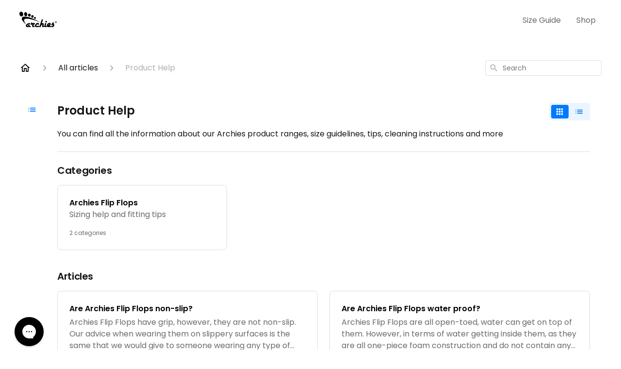

--- FILE ---
content_type: text/html; charset=utf-8
request_url: https://support.archiesfootwear.store/en-US/articles/product-help-99367
body_size: 38119
content:
<!DOCTYPE html><html lang="en-US"><head><meta charSet="utf-8"/><meta name="viewport" content="width=device-width"/><link rel="preconnect" href="https://fonts.googleapis.com"/><link rel="preconnect" href="https://fonts.gstatic.com" crossorigin="anonymous"/><link rel="stylesheet" type="text/css" data-href="https://fonts.googleapis.com/css2?family=Poppins:wght@400;500;600&amp;display=swap" data-optimized-fonts="true"/><title>Product Help</title><meta property="og:title" content="Product Help"/><meta name="description" content="You can find all the information about our Archies product ranges, size guidelines, tips, cleaning instructions and more"/><meta property="og:description" content="You can find all the information about our Archies product ranges, size guidelines, tips, cleaning instructions and more"/><meta property="og:type" content="website"/><meta property="og:locale" content="en-US"/><link rel="canonical" href="https://support.archiesfootwear.store/en-US/articles/product-help-99367"/><meta property="og:url" content="https://support.archiesfootwear.store/en-US/articles/product-help-99367"/><meta name="next-head-count" content="13"/><meta name="viewport" content="width=device-width, initial-scale=1, maximum-scale=2"/><link data-next-font="" rel="preconnect" href="/" crossorigin="anonymous"/><link rel="preload" href="https://assets.gorgias.help/d9211baf1fa389679d0fbdd09febb3ba262ed325/_next/static/css/8efe3788bc801b3b.css" as="style"/><link rel="stylesheet" href="https://assets.gorgias.help/d9211baf1fa389679d0fbdd09febb3ba262ed325/_next/static/css/8efe3788bc801b3b.css" data-n-g=""/><noscript data-n-css=""></noscript><script defer="" nomodule="" src="https://assets.gorgias.help/d9211baf1fa389679d0fbdd09febb3ba262ed325/_next/static/chunks/polyfills-42372ed130431b0a.js"></script><script src="https://assets.gorgias.help/d9211baf1fa389679d0fbdd09febb3ba262ed325/_next/static/chunks/webpack-482168cc740b9d0b.js" defer=""></script><script src="https://assets.gorgias.help/d9211baf1fa389679d0fbdd09febb3ba262ed325/_next/static/chunks/framework-a32fdada02556615.js" defer=""></script><script src="https://assets.gorgias.help/d9211baf1fa389679d0fbdd09febb3ba262ed325/_next/static/chunks/main-925cbca6e80f447e.js" defer=""></script><script src="https://assets.gorgias.help/d9211baf1fa389679d0fbdd09febb3ba262ed325/_next/static/chunks/pages/_app-3cbf022fc8098f52.js" defer=""></script><script src="https://assets.gorgias.help/d9211baf1fa389679d0fbdd09febb3ba262ed325/_next/static/chunks/1903-23ff1ec26f31d34a.js" defer=""></script><script src="https://assets.gorgias.help/d9211baf1fa389679d0fbdd09febb3ba262ed325/_next/static/chunks/4096-6c8362c45ca7b523.js" defer=""></script><script src="https://assets.gorgias.help/d9211baf1fa389679d0fbdd09febb3ba262ed325/_next/static/chunks/2275-221429e919b006ed.js" defer=""></script><script src="https://assets.gorgias.help/d9211baf1fa389679d0fbdd09febb3ba262ed325/_next/static/chunks/8303-74dceabc329893cc.js" defer=""></script><script src="https://assets.gorgias.help/d9211baf1fa389679d0fbdd09febb3ba262ed325/_next/static/chunks/6437-e4661c4130695ecc.js" defer=""></script><script src="https://assets.gorgias.help/d9211baf1fa389679d0fbdd09febb3ba262ed325/_next/static/chunks/7799-e343243b1dfaa0b5.js" defer=""></script><script src="https://assets.gorgias.help/d9211baf1fa389679d0fbdd09febb3ba262ed325/_next/static/chunks/7435-59ca7ec0dd6f6b2e.js" defer=""></script><script src="https://assets.gorgias.help/d9211baf1fa389679d0fbdd09febb3ba262ed325/_next/static/chunks/pages/articles/%5BslugCategoryId%5D-4ba6bc667ccb253b.js" defer=""></script><script src="https://assets.gorgias.help/d9211baf1fa389679d0fbdd09febb3ba262ed325/_next/static/CH6UKW6jPiIJvlQhdTU4h/_buildManifest.js" defer=""></script><script src="https://assets.gorgias.help/d9211baf1fa389679d0fbdd09febb3ba262ed325/_next/static/CH6UKW6jPiIJvlQhdTU4h/_ssgManifest.js" defer=""></script><link rel="stylesheet" href="https://fonts.googleapis.com/css2?family=Poppins:wght@400;500;600&display=swap"/></head><body><div id="__next"><div class="ghc-app"><style data-emotion="css-global 15mruzx">:root{--ghc-primary-color:#007aff;--ghc-primary-font-family:"Poppins";}html{line-height:1.15;-webkit-text-size-adjust:100%;}body{margin:0;}main{display:block;}h1{font-size:2em;margin:0.67em 0;}hr{box-sizing:content-box;height:0;overflow:visible;}pre{font-family:monospace,monospace;font-size:1em;}a{background-color:transparent;}abbr[title]{border-bottom:none;-webkit-text-decoration:underline;text-decoration:underline;-webkit-text-decoration:underline dotted;text-decoration:underline dotted;}b,strong{font-weight:bolder;}code,kbd,samp{font-family:monospace,monospace;font-size:1em;}small{font-size:80%;}sub,sup{font-size:75%;line-height:0;position:relative;vertical-align:baseline;}sub{bottom:-0.25em;}sup{top:-0.5em;}img{border-style:none;}button,input,optgroup,select,textarea{font-family:inherit;font-size:100%;line-height:1.15;margin:0;}button,input{overflow:visible;}button,select{text-transform:none;}button,[type="button"],[type="reset"],[type="submit"]{-webkit-appearance:button;}button::-moz-focus-inner,[type="button"]::-moz-focus-inner,[type="reset"]::-moz-focus-inner,[type="submit"]::-moz-focus-inner{border-style:none;padding:0;}button:-moz-focusring,[type="button"]:-moz-focusring,[type="reset"]:-moz-focusring,[type="submit"]:-moz-focusring{outline:1px dotted ButtonText;}fieldset{padding:0.35em 0.75em 0.625em;}legend{box-sizing:border-box;color:inherit;display:table;max-width:100%;padding:0;white-space:normal;}progress{vertical-align:baseline;}textarea{overflow:auto;}[type="checkbox"],[type="radio"]{box-sizing:border-box;padding:0;}[type="number"]::-webkit-inner-spin-button,[type="number"]::-webkit-outer-spin-button{height:auto;}[type="search"]{-webkit-appearance:textfield;outline-offset:-2px;}[type="search"]::-webkit-search-decoration{-webkit-appearance:none;}::-webkit-file-upload-button{-webkit-appearance:button;font:inherit;}details{display:block;}summary{display:-webkit-box;display:-webkit-list-item;display:-ms-list-itembox;display:list-item;}template{display:none;}[hidden]{display:none;}html{box-sizing:border-box;scroll-behavior:smooth;}*,*:before,*:after{box-sizing:inherit;}#nprogress .bar{background:#007aff!important;}#nprogress .peg{box-shadow:0 0 10px #007aff,0 0 5px #007aff;}#nprogress .spinner-icon{border-top-color:#007aff;border-left-color:#007aff;}.masonry-layout{display:-webkit-box;display:-webkit-flex;display:-ms-flexbox;display:flex;margin-left:-16px;width:auto;}@media (min-width: 768px){.masonry-layout{margin-right:40px;margin-left:40px;}}@media (min-width: 1240px){.masonry-layout{margin-right:0;margin-left:0;}}.masonry-layout_column{-webkit-background-clip:padding-box;background-clip:padding-box;}.masonry-layout_column:not(:first-child){padding-left:16px;}.masonry-layout_column>div{margin-bottom:16px;}</style><style data-emotion="css mk59p0">.css-mk59p0{min-height:100vh;display:-webkit-box;display:-webkit-flex;display:-ms-flexbox;display:flex;-webkit-flex-direction:column;-ms-flex-direction:column;flex-direction:column;-webkit-align-items:stretch;-webkit-box-align:stretch;-ms-flex-align:stretch;align-items:stretch;background-color:#FFFFFF;overflow-y:hidden;}</style><div class="ghc-main-wrapper css-mk59p0 e7zpaoq8"><style data-emotion="css 1xorig4">.css-1xorig4{position:-webkit-sticky;position:sticky;top:0;z-index:100;background-color:#FFFFFF;}</style><div class="ghc-header-wrapper css-1xorig4 e7zpaoq4"><style data-emotion="css umci57">.css-umci57{margin-right:16px;margin-left:16px;}@media (min-width: 568px){.css-umci57{margin-right:28px;margin-left:28px;}}@media (min-width: 768px){.css-umci57{margin-right:40px;margin-left:40px;}}@media (min-width: 1240px){.css-umci57{margin-left:0;margin-right:0;}}@media (min-width: 1240px){.css-umci57{margin-right:auto;margin-left:auto;width:100%;max-width:1200px;}}</style><style data-emotion="css 1pv47rk">.css-1pv47rk{display:-webkit-box;display:-webkit-flex;display:-ms-flexbox;display:flex;-webkit-flex-direction:row;-ms-flex-direction:row;flex-direction:row;-webkit-align-items:center;-webkit-box-align:center;-ms-flex-align:center;align-items:center;-webkit-box-pack:justify;-webkit-justify-content:space-between;justify-content:space-between;padding:20px 0;background-color:#FFFFFF;margin-right:16px;margin-left:16px;}@media (min-width: 1240px){.css-1pv47rk{padding:24px 0;}}@media (min-width: 568px){.css-1pv47rk{margin-right:28px;margin-left:28px;}}@media (min-width: 768px){.css-1pv47rk{margin-right:40px;margin-left:40px;}}@media (min-width: 1240px){.css-1pv47rk{margin-left:0;margin-right:0;}}@media (min-width: 1240px){.css-1pv47rk{margin-right:auto;margin-left:auto;width:100%;max-width:1200px;}}</style><header class="ghc-header-menu-container e7zpaoq3 css-1pv47rk e1fhn3j92" data-testid="header"><style data-emotion="css 1590xb2">.css-1590xb2{-webkit-flex:0 1 auto;-ms-flex:0 1 auto;flex:0 1 auto;height:32px;position:relative;-webkit-align-self:stretch;-ms-flex-item-align:stretch;align-self:stretch;margin:0;}@media (min-width: 320px){.css-1590xb2{max-width:calc(100% - 40px);}}@media (min-width: 568px){.css-1590xb2{max-width:initial;}}@media (min-width: 1240px){.css-1590xb2{overflow:hidden;}}</style><div class="ghc-brand-container css-1590xb2 e1e45vw83"><style data-emotion="css 47xh8o">.css-47xh8o{-webkit-text-decoration:none;text-decoration:none;color:inherit;cursor:pointer;}</style><a class="css-47xh8o e1e45vw80" href="/en-US"><style data-emotion="css 1jzv44t">.css-1jzv44t{object-fit:contain;object-position:left center;height:100%;width:auto;max-width:100%;}</style><img alt="WWD | Archies Footwear Store logo" loading="lazy" width="180" height="32" decoding="async" data-nimg="1" class="css-1jzv44t e1e45vw81" style="color:transparent" sizes="180px" srcSet="https://attachments.gorgias.help/cdn-cgi/image/quality=100,width=16/https://attachments.gorgias.help/v31pE7yP402ZaGQR/hc/984vj29MVK2PKGOZ/2024051401-5fe2ee65-3c1e-4310-9341-b72abc62f4ee-main%20mark%20-%20black.png 16w, https://attachments.gorgias.help/cdn-cgi/image/quality=100,width=32/https://attachments.gorgias.help/v31pE7yP402ZaGQR/hc/984vj29MVK2PKGOZ/2024051401-5fe2ee65-3c1e-4310-9341-b72abc62f4ee-main%20mark%20-%20black.png 32w, https://attachments.gorgias.help/cdn-cgi/image/quality=100,width=48/https://attachments.gorgias.help/v31pE7yP402ZaGQR/hc/984vj29MVK2PKGOZ/2024051401-5fe2ee65-3c1e-4310-9341-b72abc62f4ee-main%20mark%20-%20black.png 48w, https://attachments.gorgias.help/cdn-cgi/image/quality=100,width=64/https://attachments.gorgias.help/v31pE7yP402ZaGQR/hc/984vj29MVK2PKGOZ/2024051401-5fe2ee65-3c1e-4310-9341-b72abc62f4ee-main%20mark%20-%20black.png 64w, https://attachments.gorgias.help/cdn-cgi/image/quality=100,width=96/https://attachments.gorgias.help/v31pE7yP402ZaGQR/hc/984vj29MVK2PKGOZ/2024051401-5fe2ee65-3c1e-4310-9341-b72abc62f4ee-main%20mark%20-%20black.png 96w, https://attachments.gorgias.help/cdn-cgi/image/quality=100,width=128/https://attachments.gorgias.help/v31pE7yP402ZaGQR/hc/984vj29MVK2PKGOZ/2024051401-5fe2ee65-3c1e-4310-9341-b72abc62f4ee-main%20mark%20-%20black.png 128w, https://attachments.gorgias.help/cdn-cgi/image/quality=100,width=256/https://attachments.gorgias.help/v31pE7yP402ZaGQR/hc/984vj29MVK2PKGOZ/2024051401-5fe2ee65-3c1e-4310-9341-b72abc62f4ee-main%20mark%20-%20black.png 256w, https://attachments.gorgias.help/cdn-cgi/image/quality=100,width=384/https://attachments.gorgias.help/v31pE7yP402ZaGQR/hc/984vj29MVK2PKGOZ/2024051401-5fe2ee65-3c1e-4310-9341-b72abc62f4ee-main%20mark%20-%20black.png 384w, https://attachments.gorgias.help/cdn-cgi/image/quality=100,width=640/https://attachments.gorgias.help/v31pE7yP402ZaGQR/hc/984vj29MVK2PKGOZ/2024051401-5fe2ee65-3c1e-4310-9341-b72abc62f4ee-main%20mark%20-%20black.png 640w, https://attachments.gorgias.help/cdn-cgi/image/quality=100,width=750/https://attachments.gorgias.help/v31pE7yP402ZaGQR/hc/984vj29MVK2PKGOZ/2024051401-5fe2ee65-3c1e-4310-9341-b72abc62f4ee-main%20mark%20-%20black.png 750w, https://attachments.gorgias.help/cdn-cgi/image/quality=100,width=828/https://attachments.gorgias.help/v31pE7yP402ZaGQR/hc/984vj29MVK2PKGOZ/2024051401-5fe2ee65-3c1e-4310-9341-b72abc62f4ee-main%20mark%20-%20black.png 828w, https://attachments.gorgias.help/cdn-cgi/image/quality=100,width=1080/https://attachments.gorgias.help/v31pE7yP402ZaGQR/hc/984vj29MVK2PKGOZ/2024051401-5fe2ee65-3c1e-4310-9341-b72abc62f4ee-main%20mark%20-%20black.png 1080w, https://attachments.gorgias.help/cdn-cgi/image/quality=100,width=1200/https://attachments.gorgias.help/v31pE7yP402ZaGQR/hc/984vj29MVK2PKGOZ/2024051401-5fe2ee65-3c1e-4310-9341-b72abc62f4ee-main%20mark%20-%20black.png 1200w, https://attachments.gorgias.help/cdn-cgi/image/quality=100,width=1920/https://attachments.gorgias.help/v31pE7yP402ZaGQR/hc/984vj29MVK2PKGOZ/2024051401-5fe2ee65-3c1e-4310-9341-b72abc62f4ee-main%20mark%20-%20black.png 1920w, https://attachments.gorgias.help/cdn-cgi/image/quality=100,width=2048/https://attachments.gorgias.help/v31pE7yP402ZaGQR/hc/984vj29MVK2PKGOZ/2024051401-5fe2ee65-3c1e-4310-9341-b72abc62f4ee-main%20mark%20-%20black.png 2048w, https://attachments.gorgias.help/cdn-cgi/image/quality=100,width=3840/https://attachments.gorgias.help/v31pE7yP402ZaGQR/hc/984vj29MVK2PKGOZ/2024051401-5fe2ee65-3c1e-4310-9341-b72abc62f4ee-main%20mark%20-%20black.png 3840w" src="https://attachments.gorgias.help/cdn-cgi/image/quality=100,width=3840/https://attachments.gorgias.help/v31pE7yP402ZaGQR/hc/984vj29MVK2PKGOZ/2024051401-5fe2ee65-3c1e-4310-9341-b72abc62f4ee-main%20mark%20-%20black.png"/></a></div><style data-emotion="css 7xinrw">.css-7xinrw{display:none;text-align:right;}@media (min-width: 1240px){.css-7xinrw{display:grid;grid-gap:8px;grid-template-columns:repeat(2, auto);}}</style><nav data-testid="header-nav-items" aria-label="Primary menu" class="css-7xinrw e1fhn3j90"><style data-emotion="css 1o1fut0">.css-1o1fut0{font-family:var(--ghc-primary-font-family),sans-serif;-webkit-font-smoothing:antialiased;-moz-osx-font-smoothing:grayscale;font-style:normal;font-weight:normal;font-size:16px;line-height:24px;-webkit-text-decoration:none;text-decoration:none;padding:6px 12px;color:#6A6A6A;-webkit-transition:color 200ms linear;transition:color 200ms linear;}.css-1o1fut0:hover,.css-1o1fut0:active{color:#161616;}</style><a href="https://www.archiesfootwear.store/pages/size" target="_blank" class="css-1o1fut0 e1zzhym0">Size Guide</a><a href="https://www.archiesfootwear.store/" target="_blank" class="css-1o1fut0 e1zzhym0">Shop</a></nav><style data-emotion="css f1ydhg">.css-f1ydhg{fill:#6A6A6A;}@media (min-width: 1240px){.css-f1ydhg{display:none;}}</style><svg width="24" height="24" viewBox="0 0 24 24" fill="#161616" xmlns="http://www.w3.org/2000/svg" data-testid="header-mobile-menu-icon" aria-hidden="true" class="css-f1ydhg e1fhn3j91"><path d="M4 18H20C20.55 18 21 17.55 21 17C21 16.45 20.55 16 20 16H4C3.45 16 3 16.45 3 17C3 17.55 3.45 18 4 18ZM4 13H20C20.55 13 21 12.55 21 12C21 11.45 20.55 11 20 11H4C3.45 11 3 11.45 3 12C3 12.55 3.45 13 4 13ZM3 7C3 7.55 3.45 8 4 8H20C20.55 8 21 7.55 21 7C21 6.45 20.55 6 20 6H4C3.45 6 3 6.45 3 7Z"></path></svg><style data-emotion="css ukedaw">.css-ukedaw{display:none;background-color:#FFFFFF;position:fixed;height:100%;left:0;right:0;top:0;bottom:0;width:100%;}@media (min-width: 1240px){.css-ukedaw{display:none;}}</style><div class="css-ukedaw e1sdkc694" data-testid="mobile-menu"><style data-emotion="css rtyqw0">.css-rtyqw0{display:-webkit-box;display:-webkit-flex;display:-ms-flexbox;display:flex;-webkit-flex-direction:row;-ms-flex-direction:row;flex-direction:row;-webkit-align-items:center;-webkit-box-align:center;-ms-flex-align:center;align-items:center;-webkit-box-pack:justify;-webkit-justify-content:space-between;justify-content:space-between;padding:20px 0;background-color:#FFFFFF;margin-right:16px;margin-left:16px;}@media (min-width: 568px){.css-rtyqw0{margin-right:28px;margin-left:28px;}}@media (min-width: 768px){.css-rtyqw0{margin-right:40px;margin-left:40px;}}@media (min-width: 1240px){.css-rtyqw0{margin-left:0;margin-right:0;}}@media (min-width: 1240px){.css-rtyqw0{margin-right:auto;margin-left:auto;width:100%;max-width:1200px;}}</style><div class="e7zpaoq3 css-rtyqw0 e1zzhym1"><div class="ghc-brand-container css-1590xb2 e1e45vw83"><a class="css-47xh8o e1e45vw80" href="/en-US"><img alt="WWD | Archies Footwear Store logo" loading="lazy" width="180" height="32" decoding="async" data-nimg="1" class="css-1jzv44t e1e45vw81" style="color:transparent" sizes="180px" srcSet="https://attachments.gorgias.help/cdn-cgi/image/quality=100,width=16/https://attachments.gorgias.help/v31pE7yP402ZaGQR/hc/984vj29MVK2PKGOZ/2024051401-5fe2ee65-3c1e-4310-9341-b72abc62f4ee-main%20mark%20-%20black.png 16w, https://attachments.gorgias.help/cdn-cgi/image/quality=100,width=32/https://attachments.gorgias.help/v31pE7yP402ZaGQR/hc/984vj29MVK2PKGOZ/2024051401-5fe2ee65-3c1e-4310-9341-b72abc62f4ee-main%20mark%20-%20black.png 32w, https://attachments.gorgias.help/cdn-cgi/image/quality=100,width=48/https://attachments.gorgias.help/v31pE7yP402ZaGQR/hc/984vj29MVK2PKGOZ/2024051401-5fe2ee65-3c1e-4310-9341-b72abc62f4ee-main%20mark%20-%20black.png 48w, https://attachments.gorgias.help/cdn-cgi/image/quality=100,width=64/https://attachments.gorgias.help/v31pE7yP402ZaGQR/hc/984vj29MVK2PKGOZ/2024051401-5fe2ee65-3c1e-4310-9341-b72abc62f4ee-main%20mark%20-%20black.png 64w, https://attachments.gorgias.help/cdn-cgi/image/quality=100,width=96/https://attachments.gorgias.help/v31pE7yP402ZaGQR/hc/984vj29MVK2PKGOZ/2024051401-5fe2ee65-3c1e-4310-9341-b72abc62f4ee-main%20mark%20-%20black.png 96w, https://attachments.gorgias.help/cdn-cgi/image/quality=100,width=128/https://attachments.gorgias.help/v31pE7yP402ZaGQR/hc/984vj29MVK2PKGOZ/2024051401-5fe2ee65-3c1e-4310-9341-b72abc62f4ee-main%20mark%20-%20black.png 128w, https://attachments.gorgias.help/cdn-cgi/image/quality=100,width=256/https://attachments.gorgias.help/v31pE7yP402ZaGQR/hc/984vj29MVK2PKGOZ/2024051401-5fe2ee65-3c1e-4310-9341-b72abc62f4ee-main%20mark%20-%20black.png 256w, https://attachments.gorgias.help/cdn-cgi/image/quality=100,width=384/https://attachments.gorgias.help/v31pE7yP402ZaGQR/hc/984vj29MVK2PKGOZ/2024051401-5fe2ee65-3c1e-4310-9341-b72abc62f4ee-main%20mark%20-%20black.png 384w, https://attachments.gorgias.help/cdn-cgi/image/quality=100,width=640/https://attachments.gorgias.help/v31pE7yP402ZaGQR/hc/984vj29MVK2PKGOZ/2024051401-5fe2ee65-3c1e-4310-9341-b72abc62f4ee-main%20mark%20-%20black.png 640w, https://attachments.gorgias.help/cdn-cgi/image/quality=100,width=750/https://attachments.gorgias.help/v31pE7yP402ZaGQR/hc/984vj29MVK2PKGOZ/2024051401-5fe2ee65-3c1e-4310-9341-b72abc62f4ee-main%20mark%20-%20black.png 750w, https://attachments.gorgias.help/cdn-cgi/image/quality=100,width=828/https://attachments.gorgias.help/v31pE7yP402ZaGQR/hc/984vj29MVK2PKGOZ/2024051401-5fe2ee65-3c1e-4310-9341-b72abc62f4ee-main%20mark%20-%20black.png 828w, https://attachments.gorgias.help/cdn-cgi/image/quality=100,width=1080/https://attachments.gorgias.help/v31pE7yP402ZaGQR/hc/984vj29MVK2PKGOZ/2024051401-5fe2ee65-3c1e-4310-9341-b72abc62f4ee-main%20mark%20-%20black.png 1080w, https://attachments.gorgias.help/cdn-cgi/image/quality=100,width=1200/https://attachments.gorgias.help/v31pE7yP402ZaGQR/hc/984vj29MVK2PKGOZ/2024051401-5fe2ee65-3c1e-4310-9341-b72abc62f4ee-main%20mark%20-%20black.png 1200w, https://attachments.gorgias.help/cdn-cgi/image/quality=100,width=1920/https://attachments.gorgias.help/v31pE7yP402ZaGQR/hc/984vj29MVK2PKGOZ/2024051401-5fe2ee65-3c1e-4310-9341-b72abc62f4ee-main%20mark%20-%20black.png 1920w, https://attachments.gorgias.help/cdn-cgi/image/quality=100,width=2048/https://attachments.gorgias.help/v31pE7yP402ZaGQR/hc/984vj29MVK2PKGOZ/2024051401-5fe2ee65-3c1e-4310-9341-b72abc62f4ee-main%20mark%20-%20black.png 2048w, https://attachments.gorgias.help/cdn-cgi/image/quality=100,width=3840/https://attachments.gorgias.help/v31pE7yP402ZaGQR/hc/984vj29MVK2PKGOZ/2024051401-5fe2ee65-3c1e-4310-9341-b72abc62f4ee-main%20mark%20-%20black.png 3840w" src="https://attachments.gorgias.help/cdn-cgi/image/quality=100,width=3840/https://attachments.gorgias.help/v31pE7yP402ZaGQR/hc/984vj29MVK2PKGOZ/2024051401-5fe2ee65-3c1e-4310-9341-b72abc62f4ee-main%20mark%20-%20black.png"/></a></div><style data-emotion="css 1cliq51">.css-1cliq51{fill:#6A6A6A;}</style><svg width="24" height="24" viewBox="0 0 24 24" fill="#161616" xmlns="http://www.w3.org/2000/svg" class="css-1cliq51 e1sdkc692"><path d="M18.3002 5.71022C17.9102 5.32022 17.2802 5.32022 16.8902 5.71022L12.0002 10.5902L7.11022 5.70021C6.72022 5.31021 6.09021 5.31021 5.70021 5.70021C5.31021 6.09021 5.31021 6.72022 5.70021 7.11022L10.5902 12.0002L5.70021 16.8902C5.31021 17.2802 5.31021 17.9102 5.70021 18.3002C6.09021 18.6902 6.72022 18.6902 7.11022 18.3002L12.0002 13.4102L16.8902 18.3002C17.2802 18.6902 17.9102 18.6902 18.3002 18.3002C18.6902 17.9102 18.6902 17.2802 18.3002 16.8902L13.4102 12.0002L18.3002 7.11022C18.6802 6.73022 18.6802 6.09022 18.3002 5.71022Z"></path></svg></div><style data-emotion="css sirhaf">.css-sirhaf{display:grid;grid-gap:8px;padding:16px;}</style><nav class="css-sirhaf e1sdkc693"><a href="https://www.archiesfootwear.store/pages/size" target="_blank" class="css-1o1fut0 e1zzhym0">Size Guide</a><a href="https://www.archiesfootwear.store/" target="_blank" class="css-1o1fut0 e1zzhym0">Shop</a></nav><style data-emotion="css c4j36v">.css-c4j36v{margin-block-start:4px;margin-block-end:4px;border:0;height:1px;background:#DDDDDD;}</style><hr class="css-c4j36v e1sdkc690"/><nav class="css-sirhaf e1sdkc693"><style data-emotion="css 1x1th0d">.css-1x1th0d{font-family:var(--ghc-primary-font-family),sans-serif;-webkit-font-smoothing:antialiased;-moz-osx-font-smoothing:grayscale;font-style:normal;font-weight:normal;font-size:16px;line-height:24px;-webkit-text-decoration:none;text-decoration:none;padding:6px 12px;color:#6A6A6A;-webkit-transition:color 200ms linear;transition:color 200ms linear;border:none;background:none;display:-webkit-box;display:-webkit-flex;display:-ms-flexbox;display:flex;gap:4px;-webkit-align-items:center;-webkit-box-align:center;-ms-flex-align:center;align-items:center;}.css-1x1th0d:hover,.css-1x1th0d:active{color:#161616;}</style><button class="css-1x1th0d e1sdkc691"><style data-emotion="css 19hyj68">.css-19hyj68{position:relative;height:1em;width:1em;}</style><div class="css-19hyj68 e1u3bja70"><img alt="English (US)" decoding="async" data-nimg="fill" style="position:absolute;height:100%;width:100%;left:0;top:0;right:0;bottom:0;color:transparent" src="[data-uri]"/></div> <!-- -->English (US)</button></nav></div></header></div><style data-emotion="css m8poij">.css-m8poij{margin-right:16px;margin-left:16px;}@media (min-width: 568px){.css-m8poij{margin-right:28px;margin-left:28px;}}@media (min-width: 768px){.css-m8poij{margin-right:40px;margin-left:40px;}}@media (min-width: 1240px){.css-m8poij{margin-left:0;margin-right:0;}}@media (min-width: 1240px){.css-m8poij{margin:auto;width:100%;max-width:1200px;}}</style><div class="css-m8poij e7zpaoq7"></div><style data-emotion="css 1wqde3n">.css-1wqde3n{-webkit-flex:1;-ms-flex:1;flex:1;display:-webkit-box;display:-webkit-flex;display:-ms-flexbox;display:flex;-webkit-flex-direction:column;-ms-flex-direction:column;flex-direction:column;position:relative;margin:0;}@media (min-width: 768px){.css-1wqde3n{margin:16px 0 56px;-webkit-box-pack:initial;-ms-flex-pack:initial;-webkit-justify-content:initial;justify-content:initial;}}@media (min-width: 1240px){.css-1wqde3n{width:100%;margin:24px auto 56px;max-width:1200px;}}</style><div class="ghc-main-content-container css-1wqde3n e7zpaoq6"><style data-emotion="css 1yd23ty">.css-1yd23ty{margin-right:16px;margin-left:16px;}@media (min-width: 568px){.css-1yd23ty{margin-right:28px;margin-left:28px;}}@media (min-width: 768px){.css-1yd23ty{margin-right:40px;margin-left:40px;}}@media (min-width: 1240px){.css-1yd23ty{margin-left:0;margin-right:0;}}@media (min-width: 768px){.css-1yd23ty{margin-bottom:16px;}}</style><div class="css-1yd23ty e9fe0vc5"><style data-emotion="css zy42vf">.css-zy42vf{display:-webkit-box;display:-webkit-flex;display:-ms-flexbox;display:flex;-webkit-box-flex-wrap:wrap;-webkit-flex-wrap:wrap;-ms-flex-wrap:wrap;flex-wrap:wrap;-webkit-box-pack:justify;-webkit-justify-content:space-between;justify-content:space-between;-webkit-align-items:center;-webkit-box-align:center;-ms-flex-align:center;align-items:center;min-height:64px;padding-bottom:16px;}@media (min-width: 768px){.css-zy42vf{-webkit-box-flex-wrap:initial;-webkit-flex-wrap:initial;-ms-flex-wrap:initial;flex-wrap:initial;-webkit-box-pack:initial;-ms-flex-pack:initial;-webkit-justify-content:initial;justify-content:initial;-webkit-align-items:initial;-webkit-box-align:initial;-ms-flex-align:initial;align-items:initial;display:grid;grid-template-columns:1fr 240px;}}</style><div class="css-zy42vf e9fe0vc4"><style data-emotion="css 4n65xp">.css-4n65xp{display:-webkit-box;display:-webkit-flex;display:-ms-flexbox;display:flex;-webkit-box-flex-wrap:wrap;-webkit-flex-wrap:wrap;-ms-flex-wrap:wrap;flex-wrap:wrap;-webkit-box-pack:justify;-webkit-justify-content:space-between;justify-content:space-between;-webkit-align-items:center;-webkit-box-align:center;-ms-flex-align:center;align-items:center;}</style><div class="css-4n65xp e9fe0vc3"><style data-emotion="css 1v3caum">.css-1v3caum{padding-top:16px;}</style><style data-emotion="css 1j8ix88">.css-1j8ix88{-webkit-flex:1 0 auto;-ms-flex:1 0 auto;flex:1 0 auto;display:-webkit-box;display:-webkit-flex;display:-ms-flexbox;display:flex;-webkit-flex-direction:row;-ms-flex-direction:row;flex-direction:row;-webkit-box-flex-wrap:wrap;-webkit-flex-wrap:wrap;-ms-flex-wrap:wrap;flex-wrap:wrap;-webkit-align-items:center;-webkit-box-align:center;-ms-flex-align:center;align-items:center;max-width:100%;margin-bottom:-16px;padding-top:16px;}.css-1j8ix88>*{margin-bottom:16px;}</style><nav class="ghc-breadcrumbs-container e9fe0vc1 css-1j8ix88 ecpqs3l3" aria-label="Breadcrumb"><a class="ghc-breadcrumbs-home" style="height:24px;width:24px;margin-right:16px" href="/en-US"><style data-emotion="css 1skx4g">.css-1skx4g{cursor:pointer;vertical-align:top;}</style><svg width="24" height="24" viewBox="0 0 24 24" fill="#161616" xmlns="http://www.w3.org/2000/svg" aria-hidden="true" class="css-1skx4g ecpqs3l0"><path d="M11.9998 5.69017L16.8343 10.0412C16.9396 10.136 16.9998 10.2711 16.9998 10.4129V18.0002H14.9998V12.5002C14.9998 12.224 14.7759 12.0002 14.4998 12.0002H9.49978C9.22364 12.0002 8.99978 12.224 8.99978 12.5002V18.0002H6.99978V10.4129C6.99978 10.2711 7.05994 10.136 7.1653 10.0412L11.9998 5.69017ZM12.3343 3.3012C12.1441 3.13007 11.8555 3.13007 11.6653 3.3012L2.96828 11.1285C2.62767 11.4351 2.84452 12.0002 3.30276 12.0002H4.99978V19.0002C4.99978 19.5525 5.4475 20.0002 5.99978 20.0002H9.99978C10.5521 20.0002 10.9998 19.5525 10.9998 19.0002V14.0002H12.9998V19.0002C12.9998 19.5525 13.4475 20.0002 13.9998 20.0002H17.9998C18.5521 20.0002 18.9998 19.5525 18.9998 19.0002V12.0002H20.6968C21.155 12.0002 21.3719 11.4351 21.0313 11.1285L12.3343 3.3012Z"></path></svg></a><style data-emotion="css 5z3jtg">.css-5z3jtg{margin-right:16px;display:-webkit-box;display:-webkit-flex;display:-ms-flexbox;display:flex;-webkit-flex-direction:row;-ms-flex-direction:row;flex-direction:row;-webkit-align-items:center;-webkit-box-align:center;-ms-flex-align:center;align-items:center;}</style><div class="ghc-breadcrumbs-item css-5z3jtg ecpqs3l2"><style data-emotion="css o7nnmj">.css-o7nnmj{margin-right:16px;}</style><style data-emotion="css 1vt6q91">.css-1vt6q91{fill:#AFAFAF;-webkit-transform:rotate(0deg);-moz-transform:rotate(0deg);-ms-transform:rotate(0deg);transform:rotate(0deg);margin-right:16px;}</style><svg width="24" height="24" viewBox="0 0 24 24" fill="#6A6A6A" xmlns="http://www.w3.org/2000/svg" facing="right" aria-hidden="true" class="ecpqs3l1 css-1vt6q91 e18qeao70"><path d="M9.29006 15.8805L13.1701 12.0005L9.29006 8.12047C8.90006 7.73047 8.90006 7.10047 9.29006 6.71047C9.68006 6.32047 10.3101 6.32047 10.7001 6.71047L15.2901 11.3005C15.6801 11.6905 15.6801 12.3205 15.2901 12.7105L10.7001 17.3005C10.3101 17.6905 9.68006 17.6905 9.29006 17.3005C8.91006 16.9105 8.90006 16.2705 9.29006 15.8805Z"></path></svg><style data-emotion="css g65o95">.css-g65o95{-webkit-text-decoration:none;text-decoration:none;}</style><a class="css-g65o95 e1vnn2d20" href="/en-US/articles"><style data-emotion="css 1v0mfn2">.css-1v0mfn2{font-family:var(--ghc-primary-font-family),sans-serif;-webkit-font-smoothing:antialiased;-moz-osx-font-smoothing:grayscale;font-size:16px;font-style:normal;font-weight:400;line-height:24px;letter-spacing:0px;color:#161616;}</style><span class="css-1v0mfn2 e1vnn2d21">All articles</span></a></div><div class="ghc-breadcrumbs-item css-5z3jtg ecpqs3l2"><svg width="24" height="24" viewBox="0 0 24 24" fill="#6A6A6A" xmlns="http://www.w3.org/2000/svg" facing="right" aria-hidden="true" class="ecpqs3l1 css-1vt6q91 e18qeao70"><path d="M9.29006 15.8805L13.1701 12.0005L9.29006 8.12047C8.90006 7.73047 8.90006 7.10047 9.29006 6.71047C9.68006 6.32047 10.3101 6.32047 10.7001 6.71047L15.2901 11.3005C15.6801 11.6905 15.6801 12.3205 15.2901 12.7105L10.7001 17.3005C10.3101 17.6905 9.68006 17.6905 9.29006 17.3005C8.91006 16.9105 8.90006 16.2705 9.29006 15.8805Z"></path></svg><a class="css-g65o95 e1vnn2d20" href="/en-US/articles/product-help-99367"><style data-emotion="css 1pp9xez">.css-1pp9xez{font-family:var(--ghc-primary-font-family),sans-serif;-webkit-font-smoothing:antialiased;-moz-osx-font-smoothing:grayscale;font-size:16px;font-style:normal;font-weight:400;line-height:24px;letter-spacing:0px;color:#AFAFAF;}</style><span class="css-1pp9xez e1vnn2d21">Product Help</span></a></div></nav></div><style data-emotion="css 1sh5uvj">.css-1sh5uvj{-webkit-flex:1 0 240px;-ms-flex:1 0 240px;flex:1 0 240px;padding-top:16px;}@media (min-width: 568px){.css-1sh5uvj{max-width:240px;}}</style><style data-emotion="css o5rpzk">.css-o5rpzk{position:relative;min-width:240px;-webkit-flex:1 0 240px;-ms-flex:1 0 240px;flex:1 0 240px;padding-top:16px;}@media (min-width: 568px){.css-o5rpzk{max-width:240px;}}</style><div class="e9fe0vc0 css-o5rpzk e1ud3o2f10"><style data-emotion="css vuxxad">.css-vuxxad{width:100%;height:32px;position:relative;}</style><div class="css-vuxxad e1ud3o2f9"><style data-emotion="css 1gaq6r2">.css-1gaq6r2{position:absolute;z-index:1;width:100%;border-radius:4px;background:#FFFFFF;padding:6px 8px;}.css-1gaq6r2::after{content:'';background:#FFFFFF;position:absolute;z-index:-1;top:0;left:0;width:100%;height:100%;border-radius:4px;border-style:solid;border-color:#DDDDDD;border-width:1px;}.css-1gaq6r2::after[aria-expanded='true']::after{border-width:2px;}</style><div role="combobox" aria-expanded="false" aria-haspopup="listbox" aria-labelledby="algolia-search-combobox-label" class="css-1gaq6r2 e1ud3o2f8"><style data-emotion="css 8xhv84">.css-8xhv84{width:100%;display:-webkit-box;display:-webkit-flex;display:-ms-flexbox;display:flex;}</style><form action="" novalidate="" role="search" class="css-8xhv84 e1ud3o2f7"><style data-emotion="css 10pl228">.css-10pl228{width:20px;height:20px;padding:0;border:0;background:none;}.css-10pl228 svg{width:20px;height:20px;overflow:inherit;vertical-align:top;}</style><div aria-hidden="true" class="css-10pl228 e1ud3o2f12"><style data-emotion="css r01nf4">.css-r01nf4 path{fill:#AFAFAF;}</style><svg width="24" height="24" viewBox="0 0 24 24" fill="none" xmlns="http://www.w3.org/2000/svg" class="css-r01nf4 e1ud3o2f4"><path d="M15.5001 14H14.7101L14.4301 13.73C15.6301 12.33 16.2501 10.42 15.9101 8.39002C15.4401 5.61002 13.1201 3.39002 10.3201 3.05002C6.09014 2.53002 2.53014 6.09001 3.05014 10.32C3.39014 13.12 5.61014 15.44 8.39014 15.91C10.4201 16.25 12.3301 15.63 13.7301 14.43L14.0001 14.71V15.5L18.2501 19.75C18.6601 20.16 19.3301 20.16 19.7401 19.75C20.1501 19.34 20.1501 18.67 19.7401 18.26L15.5001 14ZM9.50014 14C7.01014 14 5.00014 11.99 5.00014 9.50002C5.00014 7.01002 7.01014 5.00002 9.50014 5.00002C11.9901 5.00002 14.0001 7.01002 14.0001 9.50002C14.0001 11.99 11.9901 14 9.50014 14Z" fill="#161616"></path></svg></div><style data-emotion="css 1ixuqoh">.css-1ixuqoh{clip:rect(1px, 1px, 1px, 1px);-webkit-clip-path:inset(50%);clip-path:inset(50%);height:1px;width:1px;margin:-1px;overflow:hidden;padding:0;position:absolute;}</style><label id="algolia-search-combobox-label" for="algolia-search-combobox-input" class="css-1ixuqoh e1ud3o2f11">Search</label><style data-emotion="css xufeo3">.css-xufeo3{width:100%;margin:0 8px;font-family:var(--ghc-primary-font-family),sans-serif;-webkit-font-smoothing:antialiased;-moz-osx-font-smoothing:grayscale;font-size:14px;line-height:20px;-webkit-appearance:none;-moz-appearance:none;-ms-appearance:none;appearance:none;border:none;outline:none;padding:0;background-color:white;}.css-xufeo3::-webkit-search-cancel-button{-webkit-appearance:none;}</style><input aria-autocomplete="both" aria-labelledby="algolia-search-combobox-label" id="algolia-search-combobox-input" autoComplete="off" autoCorrect="off" autoCapitalize="off" enterKeyHint="search" spellcheck="false" placeholder="Search" maxLength="512" type="search" class="css-xufeo3 e1ud3o2f6" value=""/></form></div></div></div></div></div><style data-emotion="css 10ka66o">.css-10ka66o{display:-webkit-box;display:-webkit-flex;display:-ms-flexbox;display:flex;-webkit-flex-direction:column;-ms-flex-direction:column;flex-direction:column;-webkit-box-flex:1;-webkit-flex-grow:1;-ms-flex-positive:1;flex-grow:1;}@media (min-width: 1240px){.css-10ka66o{-webkit-flex-direction:row;-ms-flex-direction:row;flex-direction:row;}}</style><div class="ghc-with-navigation-sidebar-v2 css-10ka66o e15e7tjv6"><style data-emotion="css 1wy1qtd">.css-1wy1qtd{margin-left:16px;}@media (min-width: 568px){.css-1wy1qtd{margin-left:24px;}}@media (min-width: 768px){.css-1wy1qtd{margin-left:64px;}}@media (min-width: 1240px){.css-1wy1qtd{margin-left:7.7px;display:block;}}</style><div class="css-1wy1qtd e15e7tjv2"><style data-emotion="css hxq15f">.css-hxq15f{margin-right:10.5px;margin-top:20px;min-width:36px;min-height:36px;display:none;position:-webkit-sticky;position:sticky;top:100px;}.css-hxq15f:hover{cursor:pointer;}@media (min-width: 1240px){.css-hxq15f{display:inline-block;}}</style><div class="ghc-open-navigation-sidebar css-hxq15f e17yqjk03"><style data-emotion="css ixolil">.css-ixolil{width:36px;height:36px;display:inline-block;position:absolute;top:0;left:0;}</style><div class="css-ixolil e17yqjk01"><style data-emotion="css e8qlxy">.css-e8qlxy{position:absolute;top:50%;left:50%;-webkit-transform:translate(-50%, -50%);-moz-transform:translate(-50%, -50%);-ms-transform:translate(-50%, -50%);transform:translate(-50%, -50%);fill:#007aff;width:16px;height:16px;}</style><svg width="15" height="8.33" viewBox="0 0 16 10" xmlns="http://www.w3.org/2000/svg" aria-hidden="true" class="css-e8qlxy e17yqjk00"><path d="M1.33333 5.83398C1.79167 5.83398 2.16667 5.45898 2.16667 5.00065C2.16667 4.54232 1.79167 4.16732 1.33333 4.16732C0.875 4.16732 0.5 4.54232 0.5 5.00065C0.5 5.45898 0.875 5.83398 1.33333 5.83398ZM1.33333 9.16732C1.79167 9.16732 2.16667 8.79232 2.16667 8.33398C2.16667 7.87565 1.79167 7.50065 1.33333 7.50065C0.875 7.50065 0.5 7.87565 0.5 8.33398C0.5 8.79232 0.875 9.16732 1.33333 9.16732ZM1.33333 2.50065C1.79167 2.50065 2.16667 2.12565 2.16667 1.66732C2.16667 1.20898 1.79167 0.833984 1.33333 0.833984C0.875 0.833984 0.5 1.20898 0.5 1.66732C0.5 2.12565 0.875 2.50065 1.33333 2.50065ZM4.66667 5.83398H14.6667C15.125 5.83398 15.5 5.45898 15.5 5.00065C15.5 4.54232 15.125 4.16732 14.6667 4.16732H4.66667C4.20833 4.16732 3.83333 4.54232 3.83333 5.00065C3.83333 5.45898 4.20833 5.83398 4.66667 5.83398ZM4.66667 9.16732H14.6667C15.125 9.16732 15.5 8.79232 15.5 8.33398C15.5 7.87565 15.125 7.50065 14.6667 7.50065H4.66667C4.20833 7.50065 3.83333 7.87565 3.83333 8.33398C3.83333 8.79232 4.20833 9.16732 4.66667 9.16732ZM3.83333 1.66732C3.83333 2.12565 4.20833 2.50065 4.66667 2.50065H14.6667C15.125 2.50065 15.5 2.12565 15.5 1.66732C15.5 1.20898 15.125 0.833984 14.6667 0.833984H4.66667C4.20833 0.833984 3.83333 1.20898 3.83333 1.66732ZM1.33333 5.83398C1.79167 5.83398 2.16667 5.45898 2.16667 5.00065C2.16667 4.54232 1.79167 4.16732 1.33333 4.16732C0.875 4.16732 0.5 4.54232 0.5 5.00065C0.5 5.45898 0.875 5.83398 1.33333 5.83398ZM1.33333 9.16732C1.79167 9.16732 2.16667 8.79232 2.16667 8.33398C2.16667 7.87565 1.79167 7.50065 1.33333 7.50065C0.875 7.50065 0.5 7.87565 0.5 8.33398C0.5 8.79232 0.875 9.16732 1.33333 9.16732ZM1.33333 2.50065C1.79167 2.50065 2.16667 2.12565 2.16667 1.66732C2.16667 1.20898 1.79167 0.833984 1.33333 0.833984C0.875 0.833984 0.5 1.20898 0.5 1.66732C0.5 2.12565 0.875 2.50065 1.33333 2.50065ZM4.66667 5.83398H14.6667C15.125 5.83398 15.5 5.45898 15.5 5.00065C15.5 4.54232 15.125 4.16732 14.6667 4.16732H4.66667C4.20833 4.16732 3.83333 4.54232 3.83333 5.00065C3.83333 5.45898 4.20833 5.83398 4.66667 5.83398ZM4.66667 9.16732H14.6667C15.125 9.16732 15.5 8.79232 15.5 8.33398C15.5 7.87565 15.125 7.50065 14.6667 7.50065H4.66667C4.20833 7.50065 3.83333 7.87565 3.83333 8.33398C3.83333 8.79232 4.20833 9.16732 4.66667 9.16732ZM3.83333 1.66732C3.83333 2.12565 4.20833 2.50065 4.66667 2.50065H14.6667C15.125 2.50065 15.5 2.12565 15.5 1.66732C15.5 1.20898 15.125 0.833984 14.6667 0.833984H4.66667C4.20833 0.833984 3.83333 1.20898 3.83333 1.66732Z"></path></svg></div><style data-emotion="css 198oogx">.css-198oogx{font-family:var(--ghc-primary-font-family),sans-serif;-webkit-font-smoothing:antialiased;-moz-osx-font-smoothing:grayscale;display:inline-block;font-style:normal;font-weight:500;font-size:16px;line-height:36px;height:36px;margin-left:42px;color:#007aff;}@media (min-width: 1240px){.css-198oogx{display:none;}}</style><div class="css-198oogx e17yqjk02">All articles</div></div></div><style data-emotion="css 1bax7q2">.css-1bax7q2{-webkit-box-flex:1;-webkit-flex-grow:1;-ms-flex-positive:1;flex-grow:1;padding-top:24px;margin-right:0;margin-left:0;min-width:0;}@media (min-width: 768px){.css-1bax7q2{margin-right:40px;margin-left:40px;padding:24px;}}@media (min-width: 1240px){.css-1bax7q2{margin-left:0;margin-right:0;}}</style><main class="css-1bax7q2 e15e7tjv3"><style data-emotion="css wws2sl">.css-wws2sl{padding-left:0;padding-right:0;}@media (min-width: 568px){.css-wws2sl{padding-left:24px;padding-right:24px;padding-top:16px;}}@media (min-width: 768px){.css-wws2sl{padding-left:0;padding-right:0;padding-top:0;}}.css-wws2sl .ghc-labeled-display-mode-switch>h2{margin-left:16px;margin-right:16px;}@media (min-width: 768px){.css-wws2sl .ghc-labeled-display-mode-switch>h2{margin-left:0;margin-right:0;}}</style><div class="css-wws2sl e18k8l7b0"><style data-emotion="css 18q18xy">.css-18q18xy{padding:16px 16px;margin-bottom:24px;}@media (min-width: 568px){.css-18q18xy{padding:0;}}@media (min-width: 768px){.css-18q18xy{border-bottom:1px solid #DDDDDD;padding:0;padding-bottom:24px;}}</style><div class="css-18q18xy e18k8l7b9"><style data-emotion="css 1eun1e2">.css-1eun1e2{display:-webkit-box;display:-webkit-flex;display:-ms-flexbox;display:flex;-webkit-box-pack:justify;-webkit-justify-content:space-between;justify-content:space-between;-webkit-align-items:flex-start;-webkit-box-align:flex-start;-ms-flex-align:flex-start;align-items:flex-start;-webkit-flex-direction:column;-ms-flex-direction:column;flex-direction:column;}@media (min-width: 568px){.css-1eun1e2{-webkit-flex-direction:row;-ms-flex-direction:row;flex-direction:row;}}.css-1eun1e2 .ghc-selected-category-counts{margin-right:0;margin-top:16px;}@media (min-width: 568px){.css-1eun1e2 .ghc-selected-category-counts{margin-top:0;}}@media (min-width: 1240px){.css-1eun1e2 .ghc-selected-category-counts{margin-right:16px;}}</style><div class="css-1eun1e2 e18k8l7b8"><style data-emotion="css 6xtmoo">.css-6xtmoo{font-family:var(--ghc-primary-font-family),sans-serif;-webkit-font-smoothing:antialiased;-moz-osx-font-smoothing:grayscale;font-style:normal;font-weight:600;font-size:24px;line-height:32px;color:#161616;margin-block-start:0;margin-block-end:0;-webkit-margin-start:0px;margin-inline-start:0px;-webkit-margin-end:0px;margin-inline-end:0px;margin-right:16px;}</style><h1 class="css-6xtmoo e18k8l7b7">Product Help</h1><style data-emotion="css 4r1rlr">.css-4r1rlr{display:-webkit-box;display:-webkit-flex;display:-ms-flexbox;display:flex;-webkit-flex-direction:row;-ms-flex-direction:row;flex-direction:row;}@media (min-width: 768px){.css-4r1rlr{margin:auto 0;}}</style><div class="css-4r1rlr e18k8l7b6"><style data-emotion="css h9s73e">.css-h9s73e{display:none;}@media (min-width: 1240px){.css-h9s73e{display:block;}}</style><style data-emotion="css wessrx">.css-wessrx{position:relative;display:block;background-color:#007aff14;min-width:84px;width:84px;height:36px;border-radius:4px;padding:4px;display:none;}.css-wessrx:hover{cursor:pointer;}.css-wessrx:focus-within{outline:-webkit-focus-ring-color auto 1px;}.css-wessrx input:checked+svg>#display-mode-grid-icon{fill:white;}.css-wessrx input+svg>#display-mode-grid-icon{fill:#007aff;}.css-wessrx input:checked+svg>#display-mode-list-icon{fill:#007aff;}.css-wessrx input+svg>#display-mode-list-icon{fill:white;}.css-wessrx input+svg>#display-mode-grid-icon,.css-wessrx input+svg>#display-mode-list-icon{-webkit-transition:fill 200ms ease-in-out;transition:fill 200ms ease-in-out;}@media (min-width: 1240px){.css-wessrx{display:block;}}</style><label class="ghc-display-mode-switch e18k8l7b5 css-wessrx eijjpek3"><style data-emotion="css m3jiig">.css-m3jiig{position:absolute;top:4px;left:4px;display:block;width:36px;height:28px;border-radius:4px;background-color:#007aff;-webkit-transform:translate(0);-moz-transform:translate(0);-ms-transform:translate(0);transform:translate(0);-webkit-transition:-webkit-transform 200ms ease-in-out;transition:transform 200ms ease-in-out;}</style><span class="css-m3jiig eijjpek0"></span><style data-emotion="css 1sphexp">.css-1sphexp{opacity:0;width:0px;height:0px;}</style><input type="checkbox" aria-checked="true" role="switch" aria-label="Switch to list view. Currently showing grid view." class="css-1sphexp eijjpek2" checked=""/><style data-emotion="css 1aslf6p">.css-1aslf6p{position:absolute;top:50%;left:50%;-webkit-transform:translate(-50%, -50%);-moz-transform:translate(-50%, -50%);-ms-transform:translate(-50%, -50%);transform:translate(-50%, -50%);}</style><svg id="display-mode-icons" width="55" height="14" viewBox="0 0 55 14" fill="none" xmlns="http://www.w3.org/2000/svg" aria-hidden="true" class="css-1aslf6p eijjpek1"><path id="display-mode-grid-icon" d="M0.333008 3.66634H3.66634V0.333008H0.333008V3.66634ZM5.33301 13.6663H8.66634V10.333H5.33301V13.6663ZM0.333008 13.6663H3.66634V10.333H0.333008V13.6663ZM0.333008 8.66634H3.66634V5.33301H0.333008V8.66634ZM5.33301 8.66634H8.66634V5.33301H5.33301V8.66634ZM10.333 0.333008V3.66634H13.6663V0.333008H10.333ZM5.33301 3.66634H8.66634V0.333008H5.33301V3.66634ZM10.333 8.66634H13.6663V5.33301H10.333V8.66634ZM10.333 13.6663H13.6663V10.333H10.333V13.6663Z"></path><path id="display-mode-list-icon" d="M40.3333 7.83301C40.7917 7.83301 41.1667 7.45801 41.1667 6.99967C41.1667 6.54134 40.7917 6.16634 40.3333 6.16634C39.875 6.16634 39.5 6.54134 39.5 6.99967C39.5 7.45801 39.875 7.83301 40.3333 7.83301ZM40.3333 11.1663C40.7917 11.1663 41.1667 10.7913 41.1667 10.333C41.1667 9.87467 40.7917 9.49967 40.3333 9.49967C39.875 9.49967 39.5 9.87467 39.5 10.333C39.5 10.7913 39.875 11.1663 40.3333 11.1663ZM40.3333 4.49967C40.7917 4.49967 41.1667 4.12467 41.1667 3.66634C41.1667 3.20801 40.7917 2.83301 40.3333 2.83301C39.875 2.83301 39.5 3.20801 39.5 3.66634C39.5 4.12467 39.875 4.49967 40.3333 4.49967ZM43.6667 7.83301H53.6667C54.125 7.83301 54.5 7.45801 54.5 6.99967C54.5 6.54134 54.125 6.16634 53.6667 6.16634H43.6667C43.2083 6.16634 42.8333 6.54134 42.8333 6.99967C42.8333 7.45801 43.2083 7.83301 43.6667 7.83301ZM43.6667 11.1663H53.6667C54.125 11.1663 54.5 10.7913 54.5 10.333C54.5 9.87467 54.125 9.49967 53.6667 9.49967H43.6667C43.2083 9.49967 42.8333 9.87467 42.8333 10.333C42.8333 10.7913 43.2083 11.1663 43.6667 11.1663ZM42.8333 3.66634C42.8333 4.12467 43.2083 4.49967 43.6667 4.49967H53.6667C54.125 4.49967 54.5 4.12467 54.5 3.66634C54.5 3.20801 54.125 2.83301 53.6667 2.83301H43.6667C43.2083 2.83301 42.8333 3.20801 42.8333 3.66634ZM40.3333 7.83301C40.7917 7.83301 41.1667 7.45801 41.1667 6.99967C41.1667 6.54134 40.7917 6.16634 40.3333 6.16634C39.875 6.16634 39.5 6.54134 39.5 6.99967C39.5 7.45801 39.875 7.83301 40.3333 7.83301ZM40.3333 11.1663C40.7917 11.1663 41.1667 10.7913 41.1667 10.333C41.1667 9.87467 40.7917 9.49967 40.3333 9.49967C39.875 9.49967 39.5 9.87467 39.5 10.333C39.5 10.7913 39.875 11.1663 40.3333 11.1663ZM40.3333 4.49967C40.7917 4.49967 41.1667 4.12467 41.1667 3.66634C41.1667 3.20801 40.7917 2.83301 40.3333 2.83301C39.875 2.83301 39.5 3.20801 39.5 3.66634C39.5 4.12467 39.875 4.49967 40.3333 4.49967ZM43.6667 7.83301H53.6667C54.125 7.83301 54.5 7.45801 54.5 6.99967C54.5 6.54134 54.125 6.16634 53.6667 6.16634H43.6667C43.2083 6.16634 42.8333 6.54134 42.8333 6.99967C42.8333 7.45801 43.2083 7.83301 43.6667 7.83301ZM43.6667 11.1663H53.6667C54.125 11.1663 54.5 10.7913 54.5 10.333C54.5 9.87467 54.125 9.49967 53.6667 9.49967H43.6667C43.2083 9.49967 42.8333 9.87467 42.8333 10.333C42.8333 10.7913 43.2083 11.1663 43.6667 11.1663ZM42.8333 3.66634C42.8333 4.12467 43.2083 4.49967 43.6667 4.49967H53.6667C54.125 4.49967 54.5 4.12467 54.5 3.66634C54.5 3.20801 54.125 2.83301 53.6667 2.83301H43.6667C43.2083 2.83301 42.8333 3.20801 42.8333 3.66634Z"></path></svg></label></div></div><style data-emotion="css 1d53p2a">.css-1d53p2a{font-family:var(--ghc-primary-font-family),sans-serif;-webkit-font-smoothing:antialiased;-moz-osx-font-smoothing:grayscale;font-style:normal;font-weight:400;font-size:16px;line-height:24px;color:#161616;margin-bottom:0;}</style><p class="css-1d53p2a e18k8l7b3">You can find all the information about our Archies product ranges, size guidelines, tips, cleaning instructions and more</p></div><style data-emotion="css 1ake91e">.css-1ake91e{margin-top:24px;}@media (min-width: 768px){.css-1ake91e >div:first-of-type{margin-left:0;}.css-1ake91e .ghc-category-card-list-section__content-container{margin-right:0;margin-left:0;}}</style><style data-emotion="css 1e2s0m9">.css-1e2s0m9{max-width:1200px;padding-left:16px;padding-right:16px;margin-top:24px;}@media (min-width: 568px){.css-1e2s0m9{padding-left:0;padding-right:0;}}@media (min-width: 768px){.css-1e2s0m9 >div:first-of-type{margin-left:0;}.css-1e2s0m9 .ghc-category-card-list-section__content-container{margin-right:0;margin-left:0;}}</style><style data-emotion="css 1usn7db">.css-1usn7db{margin-bottom:24px;max-width:1200px;padding-left:16px;padding-right:16px;margin-top:24px;}@media (min-width: 768px){.css-1usn7db{margin-bottom:40px;}}@media (min-width: 568px){.css-1usn7db{padding-left:0;padding-right:0;}}@media (min-width: 768px){.css-1usn7db >div:first-of-type{margin-left:0;}.css-1usn7db .ghc-category-card-list-section__content-container{margin-right:0;margin-left:0;}}</style><section class="ghc-content-section ghc-category-card-list-section e18k8l7b2 e1tylxer0 css-1usn7db erythjt2"><style data-emotion="css 14ihky0">.css-14ihky0{display:-webkit-box;display:-webkit-flex;display:-ms-flexbox;display:flex;-webkit-flex-direction:row;-ms-flex-direction:row;flex-direction:row;-webkit-box-pack:justify;-webkit-justify-content:space-between;justify-content:space-between;-webkit-align-items:center;-webkit-box-align:center;-ms-flex-align:center;align-items:center;margin-bottom:16px;}</style><div class="ghc-content-section__heading-container css-14ihky0 erythjt0"><style data-emotion="css 153r9a6">.css-153r9a6{font-family:var(--ghc-primary-font-family),sans-serif;-webkit-font-smoothing:antialiased;-moz-osx-font-smoothing:grayscale;color:#161616;font-style:normal;font-weight:600;font-size:24px;line-height:32px;letter-spacing:-0.01em;font-feature-settings:'pnum' on,'lnum' on,'kern' off;margin-block-start:0;margin-block-end:0;-webkit-margin-start:0;margin-inline-start:0;-webkit-margin-end:0;margin-inline-end:0;font-size:20px;line-height:28px;letter-spacing:-0.02em;}</style><h3 class="css-153r9a6 e5da0mk1">Categories</h3></div><style data-emotion="css 13trarx">.css-13trarx >.e1io9aiy0{display:block;}@media (min-width: 320px){.css-13trarx .e1io9aiy0~.e1io9aiy0{margin-top:24px;}}@media (min-width: 568px){.css-13trarx{display:grid;grid-template-columns:repeat(
            2,
            minmax(0, 1fr)
          );row-gap:16px;-webkit-column-gap:16px;column-gap:16px;-webkit-align-items:stretch;-webkit-box-align:stretch;-ms-flex-align:stretch;align-items:stretch;}.css-13trarx >.e1io9aiy0{display:inline-block;}.css-13trarx .e1io9aiy0~.e1io9aiy0{margin-top:0;}}@media (min-width: 768px){.css-13trarx{display:grid;grid-template-columns:repeat(
            2,
            minmax(0, 1fr)
          );row-gap:24px;-webkit-column-gap:24px;column-gap:24px;-webkit-align-items:stretch;-webkit-box-align:stretch;-ms-flex-align:stretch;align-items:stretch;}.css-13trarx >.e1io9aiy0{display:inline-block;}.css-13trarx .e1io9aiy0~.e1io9aiy0{margin-top:0;}}@media (min-width: 1240px){.css-13trarx{margin-left:0;margin-right:0;display:grid;grid-template-columns:repeat(3, 1fr);row-gap:24px;-webkit-column-gap:24px;column-gap:24px;-webkit-align-items:stretch;-webkit-box-align:stretch;-ms-flex-align:stretch;align-items:stretch;}.css-13trarx >.e1io9aiy0{display:inline-block;}}</style><div class="ghc-category-card-list-section__content-container css-13trarx e19eere80"><style data-emotion="css 13g87sg">.css-13g87sg,.css-13g87sg:hover,.css-13g87sg:focus,.css-13g87sg:active{-webkit-text-decoration:none;text-decoration:none;color:inherit;}</style><a class="css-13g87sg e1io9aiy0" href="/en-US/articles/archies-flip-flops-99293"><style data-emotion="css n801kp">.css-n801kp{box-sizing:border-box;padding:24px;background-color:white;max-width:1200px;border-radius:8px;border:1px solid #DDDDDD;display:-webkit-box;display:-webkit-flex;display:-ms-flexbox;display:flex;padding:0;overflow:hidden;height:164px;}@media (min-width: 768px),@media (min-width: 1240px){.css-n801kp{-webkit-transition:border-color 200ms ease;transition:border-color 200ms ease;}.css-n801kp:hover,.css-n801kp:focus,.css-n801kp:active{outline:none;border-color:#007aff;}.css-n801kp:active,.css-n801kp:hover{box-shadow:inset 0px 1px 2px rgba(22, 22, 22, 0.16);}}@media (min-width: 320px){.css-n801kp{-webkit-flex-direction:column;-ms-flex-direction:column;flex-direction:column;-webkit-box-pack:justify;-webkit-justify-content:space-between;justify-content:space-between;}}@media (min-width: 568px){.css-n801kp{-webkit-flex-direction:column;-ms-flex-direction:column;flex-direction:column;-webkit-box-pack:justify;-webkit-justify-content:space-between;justify-content:space-between;}}@media (min-width: 768px){.css-n801kp{min-height:122px;height:100%;-webkit-flex-direction:column;-ms-flex-direction:column;flex-direction:column;-webkit-box-pack:justify;-webkit-justify-content:space-between;justify-content:space-between;}}@media (min-width: 1240px){.css-n801kp{min-height:122px;height:100%;-webkit-flex-direction:column;-ms-flex-direction:column;flex-direction:column;-webkit-box-pack:justify;-webkit-justify-content:space-between;justify-content:space-between;}}</style><div class="ghc-category-card css-n801kp e6mjq2q4"><style data-emotion="css 1hwby2j">.css-1hwby2j{-webkit-box-pack:justify;-webkit-justify-content:space-between;justify-content:space-between;display:-webkit-box;display:-webkit-flex;display:-ms-flexbox;display:flex;-webkit-flex-direction:column;-ms-flex-direction:column;flex-direction:column;-webkit-flex:1;-ms-flex:1;flex:1;}@media (min-width: 320px){.css-1hwby2j{-webkit-box-pack:center;-ms-flex-pack:center;-webkit-justify-content:center;justify-content:center;padding:24px;}}@media (min-width: 768px){.css-1hwby2j{padding:24px;}}</style><div class="css-1hwby2j e6mjq2q6"><style data-emotion="css lik3jp">.css-lik3jp{margin:0;margin-bottom:4px;font-family:var(--ghc-primary-font-family),sans-serif;-webkit-font-smoothing:antialiased;-moz-osx-font-smoothing:grayscale;font-style:normal;font-weight:600;font-size:20px;line-height:24px;text-overflow:ellipsis;overflow:hidden;font-family:var(--ghc-primary-font-family),sans-serif;-webkit-font-smoothing:antialiased;-moz-osx-font-smoothing:grayscale;font-style:normal;font-weight:normal;font-size:16px;line-height:24px;font-weight:600;margin-bottom:0;}@media (min-width: 320px){.css-lik3jp{max-height:calc(
      2 * 24px
    );overflow:hidden;text-overflow:ellipsis;display:-webkit-box;-webkit-line-clamp:2;line-clamp:2;-webkit-box-orient:vertical;}}@media (min-width: 568px),@media (min-width: 768px),@media (min-width: 1240px){.css-lik3jp{max-height:calc(
      1 * 24px
    );overflow:hidden;text-overflow:ellipsis;display:-webkit-box;-webkit-line-clamp:1;line-clamp:1;-webkit-box-orient:vertical;}}</style><h4 class="ghc-category-title css-lik3jp e6mjq2q3">Archies Flip Flops</h4><style data-emotion="css 17r7igq">.css-17r7igq{margin:0;font-family:var(--ghc-primary-font-family),sans-serif;-webkit-font-smoothing:antialiased;-moz-osx-font-smoothing:grayscale;font-style:normal;font-weight:normal;font-size:16px;line-height:24px;color:#6A6A6A;}@media (min-width: 320px){.css-17r7igq{max-height:calc(
      3 * 24px
    );overflow:hidden;text-overflow:ellipsis;display:-webkit-box;-webkit-line-clamp:3;line-clamp:3;-webkit-box-orient:vertical;display:block;}}@media (min-width: 768px){.css-17r7igq{margin-bottom:16px;max-height:calc(
      2 * 24px
    );overflow:hidden;text-overflow:ellipsis;display:-webkit-box;-webkit-line-clamp:2;line-clamp:2;-webkit-box-orient:vertical;}}@media (min-width: 1240px){.css-17r7igq{margin-bottom:16px;max-height:calc(
      3 * 24px
    );overflow:hidden;text-overflow:ellipsis;display:-webkit-box;-webkit-line-clamp:3;line-clamp:3;-webkit-box-orient:vertical;}}</style><p class="ghc-category-description css-17r7igq e6mjq2q2">Sizing help and fitting tips</p><style data-emotion="css 1ff36h2">.css-1ff36h2{-webkit-box-flex:1;-webkit-flex-grow:1;-ms-flex-positive:1;flex-grow:1;}</style><div aria-hidden="true" class="css-1ff36h2 e6mjq2q0"></div><style data-emotion="css 6oebi6">.css-6oebi6{height:20px;display:none;margin:0;color:#6A6A6A;font-family:var(--ghc-primary-font-family),sans-serif;-webkit-font-smoothing:antialiased;-moz-osx-font-smoothing:grayscale;font-style:normal;font-weight:normal;font-size:12px;line-height:20px;}@media (min-width: 568px),@media (min-width: 768px),@media (min-width: 1240px){.css-6oebi6{display:block;}}</style><div class="ghc-category-footer css-6oebi6 e6mjq2q1">2 categories</div></div></div></a></div></section><style data-emotion="css 11xaxpn">.css-11xaxpn{margin-top:24px;}@media (min-width: 768px){.css-11xaxpn{margin-top:0;}.css-11xaxpn >div:first-of-type{margin-left:0;}.css-11xaxpn .ghc-article-card-list-section__content-container{margin-left:0;margin-right:0;}}</style><style data-emotion="css 5akxjw">.css-5akxjw{max-width:1200px;padding-left:16px;padding-right:16px;margin-top:24px;}@media (min-width: 568px){.css-5akxjw{padding-left:0;padding-right:0;}}@media (min-width: 768px){.css-5akxjw{margin-top:0;}.css-5akxjw >div:first-of-type{margin-left:0;}.css-5akxjw .ghc-article-card-list-section__content-container{margin-left:0;margin-right:0;}}</style><style data-emotion="css h63jkx">.css-h63jkx{margin-bottom:24px;max-width:1200px;padding-left:16px;padding-right:16px;margin-top:24px;}@media (min-width: 768px){.css-h63jkx{margin-bottom:40px;}}@media (min-width: 568px){.css-h63jkx{padding-left:0;padding-right:0;}}@media (min-width: 768px){.css-h63jkx{margin-top:0;}.css-h63jkx >div:first-of-type{margin-left:0;}.css-h63jkx .ghc-article-card-list-section__content-container{margin-left:0;margin-right:0;}}</style><section class="ghc-content-section ghc-article-card-list-section e18k8l7b1 e84b1fx0 css-h63jkx erythjt2"><div class="ghc-content-section__heading-container css-14ihky0 erythjt0"><h3 class="css-153r9a6 e5da0mk1">Articles</h3></div><style data-emotion="css 6ayp14">.css-6ayp14 >.e1io9aiy0{display:block;}@media (min-width: 320px){.css-6ayp14 .e1io9aiy0~.e1io9aiy0{margin-top:24px;}}@media (min-width: 568px){.css-6ayp14{display:grid;grid-template-columns:repeat(
            2,
            minmax(0, 1fr)
          );row-gap:16px;-webkit-column-gap:16px;column-gap:16px;-webkit-align-items:stretch;-webkit-box-align:stretch;-ms-flex-align:stretch;align-items:stretch;}.css-6ayp14 >.e1io9aiy0{display:inline-block;}.css-6ayp14 .e1io9aiy0~.e1io9aiy0{margin-top:0;}}@media (min-width: 768px){.css-6ayp14{display:grid;grid-template-columns:repeat(
            2,
            minmax(0, 1fr)
          );row-gap:24px;-webkit-column-gap:24px;column-gap:24px;-webkit-align-items:stretch;-webkit-box-align:stretch;-ms-flex-align:stretch;align-items:stretch;}.css-6ayp14 >.e1io9aiy0{display:inline-block;}.css-6ayp14 .e1io9aiy0~.e1io9aiy0{margin-top:0;}}@media (min-width: 1240px){.css-6ayp14{margin-left:0;margin-right:0;display:grid;grid-template-columns:repeat(2, 1fr);row-gap:24px;-webkit-column-gap:24px;column-gap:24px;-webkit-align-items:stretch;-webkit-box-align:stretch;-ms-flex-align:stretch;align-items:stretch;}.css-6ayp14 >.e1io9aiy0{display:inline-block;}}</style><div class="ghc-article-card-list-section__content-container css-6ayp14 e19eere80"><a class="css-13g87sg e1io9aiy0" href="/en-US/are-archies-flip-flops-non-slip-349835"><style data-emotion="css 1kqk9vp">.css-1kqk9vp{box-sizing:border-box;padding:24px;background-color:white;max-width:1200px;border-radius:8px;border:1px solid #DDDDDD;min-height:124px;max-height:220px;height:100%;}@media (min-width: 768px),@media (min-width: 1240px){.css-1kqk9vp{-webkit-transition:border-color 200ms ease;transition:border-color 200ms ease;}.css-1kqk9vp:hover,.css-1kqk9vp:focus,.css-1kqk9vp:active{outline:none;border-color:#007aff;}.css-1kqk9vp:active,.css-1kqk9vp:hover{box-shadow:inset 0px 1px 2px rgba(22, 22, 22, 0.16);}}@media (min-width: 320px){.css-1kqk9vp{padding-left:24px;padding-right:24px;}}@media (min-width: 568px){.css-1kqk9vp{padding-left:32px;padding-right:32px;}}@media (min-width: 768px){.css-1kqk9vp{padding-left:24px;padding-right:24px;min-height:124px;max-width:550px;max-height:172px;}}@media (min-width: 1240px){.css-1kqk9vp{min-height:122px;min-height:124px;max-width:588px;max-height:172px;}}</style><div class="ghc-article-card css-1kqk9vp en9dxw82"><style data-emotion="css zfpsak">.css-zfpsak{margin:0;margin-bottom:4px;font-family:var(--ghc-primary-font-family),sans-serif;-webkit-font-smoothing:antialiased;-moz-osx-font-smoothing:grayscale;font-style:normal;font-weight:600;font-size:20px;line-height:24px;text-overflow:ellipsis;overflow:hidden;max-height:calc(
      2 * 24px
    );overflow:hidden;text-overflow:ellipsis;display:-webkit-box;-webkit-line-clamp:2;line-clamp:2;-webkit-box-orient:vertical;font-family:var(--ghc-primary-font-family),sans-serif;-webkit-font-smoothing:antialiased;-moz-osx-font-smoothing:grayscale;font-style:normal;font-weight:normal;font-size:16px;line-height:24px;font-weight:600;}@media (min-width: 768px){.css-zfpsak{max-height:calc(
      1 * 24px
    );overflow:hidden;text-overflow:ellipsis;display:-webkit-box;-webkit-line-clamp:1;line-clamp:1;-webkit-box-orient:vertical;}}@media (min-width: 1240px){.css-zfpsak{max-height:calc(
      2 * 24px
    );overflow:hidden;text-overflow:ellipsis;display:-webkit-box;-webkit-line-clamp:2;line-clamp:2;-webkit-box-orient:vertical;}}</style><h4 class="css-zfpsak en9dxw81">Are Archies Flip Flops non-slip?</h4><style data-emotion="css mnj2g5">.css-mnj2g5{margin:0;font-family:var(--ghc-primary-font-family),sans-serif;-webkit-font-smoothing:antialiased;-moz-osx-font-smoothing:grayscale;font-style:normal;font-weight:normal;font-size:16px;line-height:24px;color:#6A6A6A;overflow:hidden;max-height:calc(
      6 * 24px
    );overflow:hidden;text-overflow:ellipsis;display:-webkit-box;-webkit-line-clamp:6;line-clamp:6;-webkit-box-orient:vertical;}@media (min-width: 768px){.css-mnj2g5{max-height:calc(
      4 * 24px
    );overflow:hidden;text-overflow:ellipsis;display:-webkit-box;-webkit-line-clamp:4;line-clamp:4;-webkit-box-orient:vertical;}}@media (min-width: 1240px){.css-mnj2g5{max-height:calc(
      3 * 24px
    );overflow:hidden;text-overflow:ellipsis;display:-webkit-box;-webkit-line-clamp:3;line-clamp:3;-webkit-box-orient:vertical;}}</style><p class="css-mnj2g5 en9dxw80">Archies Flip Flops have grip, however, they are not non-slip. Our advice when wearing them on slippery surfaces is the same that we would give to someone wearing any type of footwear on a wet and slippery surface, slow down and be extra careful!. We</p></div></a><a class="css-13g87sg e1io9aiy0" href="/en-US/are-archies-flip-flops-water-proof-349901"><div class="ghc-article-card css-1kqk9vp en9dxw82"><h4 class="css-zfpsak en9dxw81">Are Archies Flip Flops water proof?</h4><p class="css-mnj2g5 en9dxw80">Archies Flip Flops are all open-toed, water can get on top of them. However, in terms of water getting inside them, as they are all one-piece foam construction and do not contain any fabric or glued parts, they are waterproof, water cannot get inside</p></div></a><a class="css-13g87sg e1io9aiy0" href="/en-US/where-are-archies-flip-flops-made-349912"><div class="ghc-article-card css-1kqk9vp en9dxw82"><h4 class="css-zfpsak en9dxw81">Where are Archies Flip Flops made?</h4><p class="css-mnj2g5 en9dxw80">We are an Australian company and Archies Flip Flops are 100% designed in Australia. Due to the specialized nature of our footwear and the lack of suitable manufacturers in Australia, we manufacture our flip flops at our partner factory in China. Our</p></div></a><a class="css-13g87sg e1io9aiy0" href="/en-US/are-archies-flip-flops-vegan-friendly-349917"><div class="ghc-article-card css-1kqk9vp en9dxw82"><h4 class="css-zfpsak en9dxw81">Are Archies Flip Flops vegan friendly?</h4><p class="css-mnj2g5 en9dxw80">Yes! Our flip flops are 100% vegan friendly. Archies Flip Flops are made from foam only, there are no animal derivatives used in our flip flops. There is also no testing on animals</p></div></a><a class="css-13g87sg e1io9aiy0" href="/en-US/what-are-archies-flip-flops-made-from-349924"><div class="ghc-article-card css-1kqk9vp en9dxw82"><h4 class="css-zfpsak en9dxw81">What are Archies Flip Flops made from?</h4><p class="css-mnj2g5 en9dxw80">The primary ingredient used to make the flip flops is premium quality foam. The material is non-toxic and is the predominant raw material used in the bases of nearly all runners, ladies&#x27; shoes, school shoes, and flip flops</p></div></a></div></section></div></main></div></div><style data-emotion="css 1iu51y9">.css-1iu51y9{background-color:#F9F9F9;}</style><footer class="css-1iu51y9 e1n9g1ea11"><style data-emotion="css 1crrt87">.css-1crrt87{display:-webkit-box;display:-webkit-flex;display:-ms-flexbox;display:flex;-webkit-flex-direction:column;-ms-flex-direction:column;flex-direction:column;padding:24px 0px;-webkit-align-items:stretch;-webkit-box-align:stretch;-ms-flex-align:stretch;align-items:stretch;margin-right:16px;margin-left:16px;}@media (min-width: 1240px){.css-1crrt87{display:grid;grid-template-columns:auto;grid-template-rows:auto;}}@media (min-width: 568px){.css-1crrt87{margin-right:28px;margin-left:28px;}}@media (min-width: 768px){.css-1crrt87{margin-right:40px;margin-left:40px;}}@media (min-width: 1240px){.css-1crrt87{margin-left:0;margin-right:0;}}@media (min-width: 1240px){.css-1crrt87{margin-right:auto;margin-left:auto;width:100%;max-width:1200px;}}</style><div data-testid="footer" class="ghc-footer e7zpaoq2 css-1crrt87 e1n9g1ea10"><style data-emotion="css 13a13c9">.css-13a13c9{margin-bottom:40px;}@media (min-width: 1240px){.css-13a13c9{grid-area:1/1;z-index:0;margin-bottom:0;}}</style><div class="css-13a13c9 e1n9g1ea9"><style data-emotion="css 1lazlqw">.css-1lazlqw{display:-webkit-box;display:-webkit-flex;display:-ms-flexbox;display:flex;-webkit-box-flex-wrap:wrap;-webkit-flex-wrap:wrap;-ms-flex-wrap:wrap;flex-wrap:wrap;-webkit-box-pack:center;-ms-flex-pack:center;-webkit-justify-content:center;justify-content:center;-webkit-column-gap:16px;column-gap:16px;margin-bottom:0;}@media (min-width: 1240px){.css-1lazlqw{margin-bottom:0;}}</style><nav class="css-1lazlqw e1n9g1ea6"></nav><style data-emotion="css 1eiotlp">.css-1eiotlp{display:-webkit-box;display:-webkit-flex;display:-ms-flexbox;display:flex;-webkit-box-flex-wrap:wrap;-webkit-flex-wrap:wrap;-ms-flex-wrap:wrap;flex-wrap:wrap;-webkit-box-pack:center;-ms-flex-pack:center;-webkit-justify-content:center;justify-content:center;-webkit-column-gap:24px;column-gap:24px;margin-bottom:24px;}@media (min-width: 568px){.css-1eiotlp{margin-bottom:0;}}</style><nav class="css-1eiotlp e1n9g1ea8"><style data-emotion="css 18h1aao">.css-18h1aao{font-family:var(--ghc-primary-font-family),sans-serif;-webkit-font-smoothing:antialiased;-moz-osx-font-smoothing:grayscale;font-style:normal;font-weight:500;font-size:14px;line-height:20px;-webkit-text-decoration:none;text-decoration:none;cursor:pointer;color:#6A6A6A;-webkit-transition:color 200ms linear;transition:color 200ms linear;}.css-18h1aao:hover,.css-18h1aao:active{color:#161616;}</style><a class="ghc-footer-contact-page-link css-18h1aao e1n9g1ea7" aria-label="Contact" href="/en-US/contact">Contact</a></nav></div><style data-emotion="css 11k0xim">.css-11k0xim{display:-webkit-box;display:-webkit-flex;display:-ms-flexbox;display:flex;-webkit-flex-direction:column-reverse;-ms-flex-direction:column-reverse;flex-direction:column-reverse;-webkit-align-items:center;-webkit-box-align:center;-ms-flex-align:center;align-items:center;row-gap:24px;}@media (min-width: 568px){.css-11k0xim{-webkit-flex-direction:row;-ms-flex-direction:row;flex-direction:row;-webkit-align-items:baseline;-webkit-box-align:baseline;-ms-flex-align:baseline;align-items:baseline;-webkit-box-pack:end;-ms-flex-pack:end;-webkit-justify-content:flex-end;justify-content:flex-end;}}@media (min-width: 1240px){.css-11k0xim{grid-area:1/1;z-index:calc(0 + 1);pointer-events:none;-webkit-align-items:end;-webkit-box-align:end;-ms-flex-align:end;align-items:end;}}</style><div class="css-11k0xim e1n9g1ea4"><style data-emotion="css vdxgj5">.css-vdxgj5{display:-webkit-box;display:-webkit-flex;display:-ms-flexbox;display:flex;}@media (min-width: 1240px){.css-vdxgj5{pointer-events:auto;}}</style></div></div></footer></div><style data-emotion="css uetmo">.css-uetmo{display:none;position:fixed;top:16px;right:16px;padding-left:32px;z-index:1000;-webkit-flex-direction:column;-ms-flex-direction:column;flex-direction:column;row-gap:16px;width:100%;padding-bottom:16px;}@media (min-width: 568px){.css-uetmo{padding-left:0;top:40px;right:40px;width:400px;}}</style><div class="ghc-notification-center css-uetmo e5lhqbp0"></div></div></div><script id="__NEXT_DATA__" type="application/json">{"props":{"pageProps":{"headerNavigationItems":[{"title":"Size Guide","url":"https://www.archiesfootwear.store/pages/size"},{"title":"Shop","url":"https://www.archiesfootwear.store/"}],"footerNavigationItems":[],"socialLinks":[],"activeLocale":"en-US","availableLocales":["en-US"],"helpCenterName":"WWD | Archies Footwear Store","contactInfo":{"email":{"enabled":false,"description":"Thank you for reaching out, our team aim to get back to you within 48 hours. We appreciate your patience and understanding if we may experience slight delays in response times during peak seasons.","email":""},"phone":{"enabled":false,"description":"","phoneNumbers":[]},"chat":{"enabled":false,"description":""}},"chatAppKey":"01H5SCJ98H9Q7D2AQYK0ER4R84","logoHyperlink":"","brandLogoImageSrc":"https://attachments.gorgias.help/v31pE7yP402ZaGQR/hc/984vj29MVK2PKGOZ/2024051401-5fe2ee65-3c1e-4310-9341-b72abc62f4ee-main%20mark%20-%20black.png","helpCenter":{"id":22003,"uid":"uo0nt69a","name":"WWD | Archies Footwear Store","accountId":35384,"integrationId":37949,"domain":"support.archiesfootwear.store","defaultLocale":"en-US","supportedLocales":["en-US"],"faviconURL":null,"brandLogoURL":"https://attachments.gorgias.help/v31pE7yP402ZaGQR/hc/984vj29MVK2PKGOZ/2024051401-5fe2ee65-3c1e-4310-9341-b72abc62f4ee-main%20mark%20-%20black.png","brandLogoLightURL":null,"primaryColor":"#007aff","primaryFontFamily":"Poppins","theme":"light","searchEnabled":true,"poweredByEnabled":false,"gaid":null,"layout":"default","automationSettingsId":2029,"algoliaApiKey":"[base64]","algoliaAppId":"LO28MF0H5E","algoliaIndexName":"entities-v2","shopName":"archies-footwear-asia","shopIntegrationId":31658,"shopIntegration":{"shopName":"archies-footwear-asia","shopType":"shopify","shopIntegrationId":31658},"selfServeEnabled":true,"deactivated":false,"allSubjectLines":{"en-US":{"allowOther":true,"options":["Order status","Sizing help","Shipping/postage enquiry","Request refund or discount","Product question"]}},"contactFormEmailIntegrationId":28495,"isContactFormCardEnabled":true,"translation":{"chatAppKey":"01H5SCJ98H9Q7D2AQYK0ER4R84","contactInfo":{"email":{"enabled":false,"description":"Thank you for reaching out, our team aim to get back to you within 48 hours. We appreciate your patience and understanding if we may experience slight delays in response times during peak seasons.","email":""},"phone":{"enabled":false,"description":"","phoneNumbers":[]},"chat":{"enabled":false,"description":""}},"seoMeta":{"title":"Archies Footwear - FAQs","description":"Head over to our help center to find the answers to your questions"},"extraHTML":{"extraHead":"","extraHeadDeactivated":true,"customHeader":"","customHeaderDeactivated":true,"customFooter":"","customFooterDeactivated":true},"bannerText":"Hi, how can I help you?","bannerImageUrl":null,"bannerImageVerticalOffset":0,"logoHyperlink":""},"mainEmbedmentBaseUrl":null,"experimentConfig":null},"metas":{"locale":"en-US","noIndex":false,"title":"Product Help","description":"You can find all the information about our Archies product ranges, size guidelines, tips, cleaning instructions and more","localizedAlternates":[{"locale":"en-US","url":"https://support.archiesfootwear.store/en-US/articles/product-help-99367"}],"localizedDefaultURL":"https://support.archiesfootwear.store/en-US/articles/product-help-99367","canonicalURL":"https://support.archiesfootwear.store/en-US/articles/product-help-99367"},"_nextI18Next":{"initialI18nStore":{"en-US":{"common":{"allArticlesLabel":"All articles","allArticlesPageMetaDescription":"All articles of the {{helpCenterName}} Help Center","allArticlesPageMetaTitle":"All articles","allArticlesPageNavigationSectionTitle":"All categories","allArticlesPageNoCategorySectionTitle":"Other articles","alreadySignedInWith":"You are signed in as \u003cbold\u003e{{emailOrPhone}}\u003c/bold\u003e.","articleLanguageFallbackWarningText":"This article is not available in English.","articleListArticleLinkLabel":"Read more","articleRatingQuestion":"Was this article helpful?","articleTOCHideButtonLabel":"Hide","articleTemplateApplyDiscountContent":"To apply a promo or discount code:\u003cbr\u003e• Proceed to checkout and enter your code in the \u003cstrong\u003e['Discount Code']\u003c/strong\u003e field. \u003cbr\u003e• Click \u003cstrong\u003e['Apply']\u003c/strong\u003e to see your new total before finalizing your order.\u003cbr\u003e• Only one code can be used per order.\u003cbr\u003eIf you’re having trouble entering your promo code, please try clearing the cache on your web browser or trying on a different device.","articleTemplateApplyDiscountExcerpt":"Learn how to apply discount codes.","articleTemplateApplyDiscountTitle":"How do I apply promo/discount codes?","articleTemplateCancelMembershipContent":"We are happy to assist with instructions on how to cancel your subscription.\u003cbr\u003e1. Login into your account \u003cstrong\u003e[Link to login page]\u003c/strong\u003e\u003cbr\u003e2. Click \u003cstrong\u003e[Subscriptions]\u003c/strong\u003e\u003cbr\u003e3. Locate your subscription and click \u003cstrong\u003e[Manage]\u003c/strong\u003e\u003cbr\u003e4. Click \u003cstrong\u003e[Cancel Subscription]\u003c/strong\u003e. \u003cbr\u003eProceed to complete the steps to successfully cancel your subscription.","articleTemplateCancelMembershipExcerpt":"Learn how to cancel your membership.","articleTemplateCancelMembershipTitle":"How do I cancel my membership/subscription?","articleTemplateCancellationPolicyContent":"Orders can be canceled within \u003cstrong\u003e[X hours]\u003c/strong\u003e. \u003cbr\u003ePlease email our team with your cancellation request as soon as possible.\u003cbr\u003eYou will receive confirmation of your cancellation if we’re able to make it happen. \u003cbr\u003eAfter this period, we may not be able to cancel your order as it might already be in processing or shipment. \u003cbr\u003eIf you have already received an order confirmation email, it may be impossible to cancel your order. However, you can always request a return or exchange once your order arrives.","articleTemplateCancellationPolicyExcerpt":"Learn when and how you can cancel an order.","articleTemplateCancellationPolicyTitle":"What is your cancellation policy?","articleTemplateDamagedItemContent":"We’re sorry your item(s) have damage! \u003cbr\u003eSome items break during shipment. We’ll do our best to help.\u003cbr\u003ePlease email our team with an image of your damaged item for further assistance.\u003cbr\u003eWhile we may not be able to guarantee your exact order is replaced due to potential stock issues, we’ll be sure to resolve the situation as best we can!\u003cbr\u003e","articleTemplateDamagedItemExcerpt":"Learn what to do when your order arrives damaged.","articleTemplateDamagedItemTitle":"What do I do if my item(s) arrives damaged?","articleTemplateEditOrderContent":"Once an order is placed, we are unable to make changes to the order. However, if you need to update your shipping address or contact information, please contact our customer service team immediately after placing your order.","articleTemplateEditOrderExcerpt":"Learn when and how you can make changes to a recent order.","articleTemplateEditOrderTitle":"Can I edit or add anything to my order?","articleTemplateExpeditedShippingContent":"Yes, we do offer expedited shipping for domestic orders only for \u003cstrong\u003e[$X]\u003c/strong\u003e. \u003cbr\u003ePlease keep in mind that the order processing can take up to \u003cstrong\u003e[# of hours]\u003c/strong\u003e.","articleTemplateExpeditedShippingExcerpt":"Learn about the availability of faster shipping options.","articleTemplateExpeditedShippingTitle":"Do you offer expedited shipping?","articleTemplateFreeShippingContent":"We offer fast and free shipping for orders over \u003cstrong\u003e[$X]\u003c/strong\u003e within the contiguous United States (does not include Hawaii, Alaska, or US territories). \u003cbr\u003eOrders shipped outside the United States are subject to taxes and duties that are paid for by the customer.","articleTemplateFreeShippingExcerpt":"Learn about the availability of free shipping.","articleTemplateFreeShippingTitle":"Do you offer free shipping?","articleTemplateHowLongDeliveryContent":"Delivery times vary depending on the destination and the shipping method selected. \u003cbr\u003e• Standard Delivery: Typically arrives within \u003cstrong\u003e[X days]\u003c/strong\u003e business days.\u003cbr\u003e• Express Delivery: Typically arrives within \u003cstrong\u003e[X days]\u003c/strong\u003e business days.\u003cbr\u003e• Premium Delivery: Typically arrives within \u003cstrong\u003e[X days]\u003c/strong\u003e business days.\u003cbr\u003e• International Delivery: Typically arrives within \u003cstrong\u003e[X days]\u003c/strong\u003e business days.","articleTemplateHowLongDeliveryExcerpt":"Learn how long shipments take to arrive.","articleTemplateHowLongDeliveryTitle":"How long does delivery take?","articleTemplateHowToCancelOrderContent":"\u003cp\u003eYou will have the option to cancel your order within your confirmation email. You may also contact our customer service team at \u003cb\u003e[email/phone #]\u003c/b\u003e. Please include your order number and the reason for cancellation in your message.\u003c/p\u003e\\n\u003cbr/\u003e\\n\u003cp\u003eOrders can only be canceled before they have been dispatched. If your order has already been shipped, please refer to our return policy for further instructions.\u003c/p\u003e","articleTemplateHowToCancelOrderExcerpt":"\u003cp\u003eYou will have the option to cancel your order within your confirmation email. You may also contact our customer service team at \u003cb\u003e[email/phone #]\u003c/b\u003e. Please include your order number and the reason for cancellation in your message.\u003c/p\u003e","articleTemplateHowToCancelOrderTitle":"How do I cancel my order?","articleTemplateHowToReturnContent":"\u003cp\u003eReturns must be initiated within \u003cb\u003e[x days]\u003c/b\u003e of receiving your order. Items must be unused and in the original packaging.\u003c/p\u003e\\n\u003cbr/\u003e\\n\u003ch3\u003e\u003cb\u003eReturn by mail\u003c/b\u003e\u003c/h3\u003e\\n\u003cp\u003eReach out to our customer support team at \u003cb\u003e[email or phone #]\u003c/b\u003e to initiate the return process with your order number and details about the item you wish to return. Print the shipping label and drop off your return at a \u003cb\u003e[Fedex/shipping center]\u003c/b\u003e location.\u003c/p\u003e\\n\u003cp\u003eNote: There is a \u003cb\u003e[$X]\u003c/b\u003e shipping charge per order.\u003c/p\u003e\\n\u003cbr/\u003e\\n\u003ch3\u003e\u003cb\u003eReturn in store\u003c/b\u003e\u003c/h3\u003e\\n\u003cp\u003eYou can visit any of our retail stores and present your order confirmation or packing slip as proof of purchase. All items must have the original tags attached.\u003c/p\u003e\\n\u003cbr/\u003e\\n\u003ch3\u003e\u003cb\u003eRefund process\u003c/b\u003e\u003c/h3\u003e\\n\u003cp\u003eUpon receiving the returned item, we will inspect it to ensure it meets our return policy criteria. If the return is approved, a refund will be processed to the original payment method.\u003c/p\u003e\\n\u003cbr/\u003e\\n\u003ch3\u003e\u003cb\u003eNon-Returnable items\u003c/b\u003e\u003c/h3\u003e\\n\u003cp\u003eCertain items may not be eligible for return due to hygiene, final sale, or other reasons. These items will be clearly marked on the product page.\u003c/p\u003e","articleTemplateHowToReturnExcerpt":"\u003cp\u003eReturns must be initiated within \u003cb\u003e[x days]\u003c/b\u003e of receiving your order. Items must be unused and in the original packaging.\u003c/p\u003e","articleTemplateHowToReturnTitle":"How do I make a return?","articleTemplateHowToTrackOrderContent":"\u003cp\u003eOnce your order has been placed and processed, you will receive a confirmation email with your order details. This email will include a tracking number and a link to our tracking page.\u003c/p\u003e\\n\u003cbr/\u003e\\n\u003cp\u003e\u003cb\u003eClick on the tracking number link or enter the tracking number into our tracking page.\u003c/b\u003e\u003c/p\u003e\\n\u003cbr/\u003e\\n\u003cp\u003eTracking information may not be immediately available after your order is placed. It can take up to \u003cb\u003e[X hours]\u003c/b\u003e for the number to become active in our system. If you don't see any updates right away, please be patient and check back later.\u003c/p\u003e","articleTemplateHowToTrackOrderExcerpt":"\u003cp\u003eOnce your order has been placed and processed, you will receive a confirmation email with your order details. This email will include a tracking number and a link to our tracking page.\u003c/p\u003e","articleTemplateHowToTrackOrderTitle":"How do I track my order?","articleTemplateLoginIssueContent":"Sorry about that. Please make sure you’ve \u003cstrong\u003e[created your account]\u003c/strong\u003e and then \u003cstrong\u003e[activate your account]\u003c/strong\u003e to log in to the new site. You should have gotten an email from us to activate the account. \u003cbr\u003eNeed to resend the email? Click here: \u003cstrong\u003e[Link to resend email]\u003c/strong\u003e","articleTemplateLoginIssueExcerpt":"Learn how to log into your account.","articleTemplateLoginIssueTitle":"I'm having trouble logging in","articleTemplateMissingDeliveryContent":"If no one was home at the time of delivery, the carrier will leave the package in a safe location.\u003cbr\u003eBe sure to check around your home and with neighbors/building management who may have collected the package for you.\u003cbr\u003eAlso, please double-check the shipping address of your order (in the order confirmation email) to ensure it’s headed to the right location. \u003cbr\u003eOn some occasions, packages may be marked as delivered but take additional time to arrive.\u003cbr\u003eIf you still are unable to locate the package, please reach out to the carrier. \u003cbr\u003eIf you need additional assistance, please email our team.","articleTemplateMissingDeliveryExcerpt":"Learn what to do if your package is missing after being marked delivered.","articleTemplateMissingDeliveryTitle":"My order was marked delivered but it’s not here.","articleTemplatePackageLostOrDamagedContent":"\u003ch3\u003e\u003cb\u003eLost packages\u003c/b\u003e\u003c/h3\u003e\\n\u003cp\u003eAt \u003cb\u003e[your brand name]\u003c/b\u003e, we strive to ensure every order reaches you in perfect condition. In the event that your order is lost during transit, please reach out to our customer support team at \u003cb\u003e[email or phone #]\u003c/b\u003e with your order number and any relevant details.\u003c/p\u003e\\n\u003cbr/\u003e\\n\u003ch3\u003e\u003cb\u003eDamaged packages\u003c/b\u003e\u003c/h3\u003e\\n\u003cp\u003eWe understand the disappointment of receiving a damaged package. In such instances, please report to our customer support team at \u003cb\u003e[email or phone #]\u003c/b\u003e within \u003cb\u003e[X hours]\u003c/b\u003e of receiving the order and include photos of the damaged items or package.\u003c/p\u003e\\n\u003cp\u003eWe will review the provided documentation and, if necessary, arrange for a replacement or issue a refund.\u003c/p\u003e","articleTemplatePackageLostOrDamagedExcerpt":"\u003cp\u003eAt \u003cb\u003e[your brand name]\u003c/b\u003e, we strive to ensure every order reaches you in perfect condition. In the event that your order is lost during transit, please reach out to our customer support team at \u003cb\u003e[email or phone #]\u003c/b\u003e with your order number and any relevant details.\u003c/p\u003e","articleTemplatePackageLostOrDamagedTitle":"What if my package gets lost or arrives damaged?","articleTemplateRefundPolicyContent":"Our return policy allows returns or exchanges for \u003cstrong\u003e[condition of product (e.g. unopened)]\u003c/strong\u003e products purchased in the last \u003cstrong\u003e[X days]\u003c/strong\u003e. \u003cbr\u003ePlease note that \u003cstrong\u003e[perishable / discounted / limited edition] \u003c/strong\u003eitems are not eligible for return.\u003cbr\u003eYou can expect your refund to be processed within \u003cstrong\u003e[X days]\u003c/strong\u003e business days or fewer, after our returns department receives the returned item.\u003cbr\u003eIf you'd like to start a return, please visit our Return Portal \u003cstrong\u003e[link to return portal]\u003c/strong\u003e.","articleTemplateRefundPolicyExcerpt":"Learn when we do (and don’t) allow returns.","articleTemplateRefundPolicyTitle":"What’s your return policy?","articleTemplateRefundTimingContent":"Once your return has been received and processed, you will be notified via email when the refund has been issued. \u003cbr\u003ePlease allow \u003cstrong\u003e[X days] \u003c/strong\u003ebusiness days for the refund to reflect in your account.","articleTemplateRefundTimingExcerpt":"Learn how long refunds take to process.","articleTemplateRefundTimingTitle":"When will I get my refund?","articleTemplateRefundsOrExchangesContent":"\u003cp\u003e\u003cb\u003e[’Yes’ answer]\u003c/b\u003e\u003c/p\u003e\\n\u003cp\u003eYes, we offer refunds and exchanges within \u003cb\u003e[# of days]\u003c/b\u003e days of purchase. To be eligible for a refund or exchange, items must be returned in their original condition, with all tags and packaging intact. Please note that \u003cb\u003e[any exceptions, e.g., sale items, refurbished products]\u003c/b\u003e are not eligible.\u003c/p\u003e\\n\u003cbr/\u003e\\n\u003cp\u003eFor returns or exchanges, please contact our customer support at \u003cb\u003e[email/phone #]\u003c/b\u003e. Refunds will be processed to the original payment method within \u003cb\u003e[# of days]\u003c/b\u003e days of receiving the returned item.\u003c/p\u003e\\n\u003cbr/\u003e\\n\u003cp\u003e\u003cb\u003e[’No’ answer]\u003c/b\u003e\u003c/p\u003e\\n\u003cp\u003eUnfortunately, we are unable to offer refunds or exchanges after a purchase has been made. This policy is due to the nature of our products, which include \u003cb\u003e[mention specific types of products, e.g. perishable, custom, digital, etc.]\u003c/b\u003e.\u003c/p\u003e\\n\u003cbr/\u003e\\n\u003cp\u003eHowever, we are committed to ensuring customer satisfaction. If you receive a damaged or incorrect item, please contact us immediately at \u003cb\u003e[email/phone #]\u003c/b\u003e. We will review the situation and strive to resolve the issue, which may include a replacement, discount, or store credit.\u003c/p\u003e","articleTemplateRefundsOrExchangesExcerpt":"\u003cp\u003eYes, we offer refunds and exchanges within \u003cb\u003e[# of days]\u003c/b\u003e days of purchase. To be eligible for a refund or exchange, items must be returned in their original condition, with all tags and packaging intact. Please note that \u003cb\u003e[any exceptions, e.g., sale items, refurbished products]\u003c/b\u003e are not eligible.\u003c/p\u003e","articleTemplateRefundsOrExchangesTitle":"Do you offer refunds or exchanges?","articleTemplateRewardsContent":"To use your rewards points, copy the code that we shared with you and proceed to checkout. Enter your code in the \u003cstrong\u003e['Discount Code']\u003c/strong\u003e field. \u003cp\u003eClick \u003cstrong\u003e['Apply']\u003c/strong\u003e to see your new total before finalizing your order. Only one code can be used per order. \u003cp\u003eIf you've received \u003cstrong\u003e[a referral link]\u003c/strong\u003e, you may not see your discount right away, but don't worry. Once you add products to your cart, you'll see the \u003cstrong\u003e[X%]\u003c/strong\u003e discount applied at checkout. Be sure to double-check it has been applied before paying.","articleTemplateRewardsExcerpt":"Learn how to redeem your rewards points.","articleTemplateRewardsTitle":"How do I use my benefits/rewards points?","articleTemplateShippingCostContent":"\u003cstrong\u003eDomestic Shipping [Country]: \u003c/strong\u003eWe offer free standard shipping on orders over \u003cstrong\u003e[$X]\u003c/strong\u003e. We also offer expedited shipping for \u003cstrong\u003e[$X]\u003c/strong\u003e.\u003cbr\u003e\u003cstrong\u003eCanadian Shipping: \u003c/strong\u003eWe offer free standard shipping to Canada on orders over \u003cstrong\u003e[$X]\u003c/strong\u003e or about \u003cstrong\u003e[X CAD]\u003c/strong\u003e, which can vary based on the exchange rate. Faster Canadian shipping is available for \u003cstrong\u003e[$X]\u003c/strong\u003e on orders over \u003cstrong\u003e[$X]\u003c/strong\u003e. \u003cbr\u003e\u003cstrong\u003eUK \u0026amp; EU: \u003c/strong\u003eFree shipping is available for UK and EU for orders over \u003cstrong\u003e[X€]\u003c/strong\u003e. For orders under that amount, fees are calculated at checkout.\u003cbr\u003e\u003cstrong\u003eInternational Shipping: \u003c/strong\u003eInternational shipping cost is \u003cstrong\u003e[$X]\u003c/strong\u003e for \u003cstrong\u003e[Countries you ship to]\u003c/strong\u003e.\u003cbr\u003eUnfortunately, we do not ship to the following countries: \u003cbr\u003e\u003cstrong\u003e[Countries you do not ship to]\u003c/strong\u003e.","articleTemplateShippingCostExcerpt":"Learn the cost of shipping for various locations and items.","articleTemplateShippingCostTitle":"How much does shipping cost?","articleTemplateShippingPolicyContent":"\u003cp\u003e\u003cb\u003e[No international shipping]\u003c/b\u003e\u003c/p\u003e\\n\u003cp\u003eOur standard shipping time within \u003cb\u003e[country/region]\u003c/b\u003e is \u003cb\u003e[# of days]\u003c/b\u003e business days.\u003c/p\u003e\\n\u003cp\u003eShipping charges, if applicable, will be calculated and displayed at checkout. Please note that delivery times may vary depending on your location and the time of year.\u003c/p\u003e\\n\u003cbr/\u003e\\n\u003cp\u003eCurrently, we do not offer international shipping, but we are working to provide this service in the future.\u003c/p\u003e\\n\u003cbr/\u003e\\n\u003cp\u003eFor additional questions about our shipping policy, please contact us at \u003cb\u003e[email/phone #]\u003c/b\u003e.\u003c/p\u003e\\n\u003cbr/\u003e\\n\u003cp\u003e\u003cb\u003e[International shipping included]\u003c/b\u003e\u003c/p\u003e\\n\u003cp\u003eOur standard shipping time within \u003cb\u003e[country/region]\u003c/b\u003e is \u003cb\u003e[# of days]\u003c/b\u003e business days.\u003c/p\u003e\\n\u003cp\u003eFor international orders, expect a shipping time of \u003cb\u003e[# of days]\u003c/b\u003e business days.\u003c/p\u003e\\n\u003cbr/\u003e\\n\u003cp\u003eShipping fees, if applicable, will be calculated and displayed at checkout. Please note that delivery times may vary depending on your location and the time of year.\u003c/p\u003e\\n\u003cbr/\u003e\\n\u003cp\u003eFor additional questions about our shipping policy, please contact us at \u003cb\u003e[email/phone #]\u003c/b\u003e.\u003c/p\u003e","articleTemplateShippingPolicyExcerpt":"\u003cp\u003eOur standard shipping time within \u003cb\u003e[country/region]\u003c/b\u003e is \u003cb\u003e[# of days]\u003c/b\u003e business days.\u003c/p\u003e\\n\u003cp\u003eShipping charges, if applicable, will be calculated and displayed at checkout. Please note that delivery times may vary depending on your location and the time of year.\u003c/p\u003e","articleTemplateShippingPolicyTitle":"What is your shipping policy?","articleTemplateSkipShipmentContent":"We are happy to assist with instructions on how to cancel your subscription.\u003cbr\u003e1. Login into your account \u003cstrong\u003e[Link to login page]\u003c/strong\u003e\u003cbr\u003e2. Click \u003cstrong\u003e[Subscriptions]\u003c/strong\u003e\u003cbr\u003e3. Locate your subscription and click \u003cstrong\u003e[Manage]\u003c/strong\u003e\u003cbr\u003e4. Click [Skip Shipment]. \u003cbr\u003eProceed to complete the steps to successfully cancel your subscription.","articleTemplateSkipShipmentExcerpt":"Learn how to skip a shipment in your subscription.","articleTemplateSkipShipmentTitle":"How do I skip a subscription shipment?","articleTemplateStartReturnContent":"Our return policy allows returns for \u003cstrong\u003e[condition of product (e.g. unopened)]\u003c/strong\u003e products purchased in the last \u003cstrong\u003e[X days]\u003c/strong\u003e. \u003cbr\u003eIf you'd like to proceed with a return, please visit our Return Portal \u003cstrong\u003e[link to return portal]\u003c/strong\u003e.\u003cbr\u003eOnce your request is approved, you will receive a prepaid return label via email. All returns must be approved and processed with our company-issued return shipping label to ensure proper tracking and processing of the return.\u003cbr\u003ePlease note that \u003cstrong\u003e[perishable / discounted / limited edition] \u003c/strong\u003eitems are not eligible for return.\u003cbr\u003eYou can expect your refund to be processed within \u003cstrong\u003e[X days]\u003c/strong\u003e business days or fewer after our returns department receives the return.","articleTemplateStartReturnExcerpt":"Learn how to start a return request.","articleTemplateStartReturnTitle":"How do I start a return?","articleTemplateTrackOrderContent":"Once your order has been placed and processed, you will receive a confirmation email with your order details. This email will include a tracking number and a link to our tracking page.\u003cbr\u003eTracking information may not be immediately available after your order is placed. It can take up to \u003cstrong\u003e[X days]\u003c/strong\u003e for the number to become active in our system. If you don't see any updates right away, please be patient and check back later.\u003cbr\u003e\u003cstrong\u003e[X days] \u003c/strong\u003eafter placing your order, you can click the tracking number link in the email or track your order on our website here [\u003cstrong\u003elink to Order Management: Track Order\u003c/strong\u003e].","articleTemplateTrackOrderExcerpt":"Learn how to track the status of your order after it's been placed.","articleTemplateTrackOrderTitle":"How do I track my order?","articleTemplateUpdateSubscriptionContent":"We are happy to assist with instructions on how to cancel your subscription.\u003cbr\u003e1. Login into your account  \u003cstrong\u003e[Link to login page]\u003c/strong\u003e\u003cbr\u003e2. Click \u003cstrong\u003e[Subscriptions]\u003c/strong\u003e\u003cbr\u003e3. Locate your subscription and click \u003cstrong\u003e[Manage]\u003c/strong\u003e\u003cbr\u003e4. Click \u003cstrong\u003e[Change Items]\u003c/strong\u003e. \u003cbr\u003eProceed to complete the steps to successfully cancel your subscription.","articleTemplateUpdateSubscriptionExcerpt":"Learn how to change the items in your subscription.","articleTemplateUpdateSubscriptionTitle":"How do I update my subscription items?","articleTemplateWorldwideShippingContent":"We do ship to most countries, however, there are a few that we are unable to send to. \u003cbr\u003eTo review the countries we currently don't ship to, please see below:\u003cbr\u003e\u003cstrong\u003e[Countries where you don’t ship.]\u003c/strong\u003e\u003cbr\u003ePlease note that international shipments can take \u003cstrong\u003e[X days]\u003c/strong\u003e. \u003cbr\u003eIf you have been waiting for more than \u003cstrong\u003e[X days] \u003c/strong\u003e to receive your order, please get in touch with our team to investigate the issue.","articleTemplateWorldwideShippingExcerpt":"Learn where we ship orders.","articleTemplateWorldwideShippingTitle":"Do you ship worldwide?","articleTemplateWrongItemContent":"We are sorry to hear you received the wrong item in your order! Please report your order issue to our team via email for further assistance.\u003cbr\u003eInclude a photo of the item received and the name of the missing item(s). Please double-check the package for any notes or packing slips that indicate your other item(s) were shipped separately. \u003cbr\u003eWhile we may not be able to guarantee your exact order is replaced due to potential stock issues, we’ll resolve the situation as best we can!","articleTemplateWrongItemExcerpt":"Learn what to do when your order doesn't contain the correct item(s).","articleTemplateWrongItemTitle":"What do I do if I receive the wrong item in my order?","articlesLabel":"Articles","attachFiles":"Attach Files","backToHome":"Back To Home","bannerText":"Hi, how can I help you?","browseArticlesLink":"Browse Articles","callLabel":"Call us","cancelFlowTitle":"Cancellation request","cantSignInText":"Can't sign in?","categoriesLabel":"Categories","categoryArticlesListArticleCount_one":"{{count}} article","categoryArticlesListArticleCount_other":"{{count}} articles","categoryArticlesListArticleLinkLabel":"Read more","categoryCategoriesListCategoryCount_one":"{{count}} category","categoryCategoriesListCategoryCount_other":"{{count}} categories","categoryLanguageFallbackWarningText":"This category is not available in English.","categoryPlaceholder":"Go to category...","chatHeaderBack":"Back","chatInputPlaceholder":"Ask anything","chatLabel":"Chat with us","checkpointAttemptFail":"Failed attempt","checkpointAvailableForPickup":"Available for pickup","checkpointDelivered":"Delivered","checkpointException":"Exception","checkpointException_001":"Exception","checkpointException_002":"Customer moved","checkpointException_003":"Customer refused delivery","checkpointException_004":"Delayed (Customs clearance)","checkpointException_005":"Delayed (External factors)","checkpointException_006":"Held for payment","checkpointException_007":"Incorrect Address","checkpointException_008":"Pick up missed","checkpointException_009":"Rejected by carrier","checkpointException_010":"Returning to sender","checkpointException_011":"Returned to sender","checkpointException_012":"Shipment damage","checkpointException_013":"Shipment lost","checkpointExpired":"Expired","checkpointInTransit":"In transit","checkpointInfoReceived":"Info received","checkpointOrderPlaced":"Order placed","checkpointOutForDelivery":"Out for delivery","checkpointPending":"Pending","codeExpireText":"Code expires in","codeLabel":"6-digit code","codeSentText":"Code sent to \u003cbold\u003e{{value}}\u003c/bold\u003e.","completeReturnDeepLink":"Complete your return in our return portal","completedFlowMessage":"Our support team will get back to you very soon.","completedFlowReportedIssue":"Issue reported","completedFlowSummaryTitle":"Summary","completedFlowTitle":"Your request was sent!","confirmOrder":"Confirm order","confirmed":"Confirmed","contact":"Contact","contactPageMetaDescription":"Contact {{helpCenterName}} Help Center","contactPageMetaTitle":"Contact us","contactSubjectCancelOrder":"Cancel Order","contactSubjectFeedback":"Feedback","contactSubjectOrderStatus":"Order status","contactSubjectOther":"Other","contactSubjectProductQuestion":"Product question","contactSubjectReportIssue":"Report an issue","contactSubjectRequestRefundOrDiscount":"Request refund or discount","contactSubjectReturn":"Return Order","contactSubjectTrack":"Track Order","contactUs":"Contact us","continue":"Continue","conversationalChatErrorLoadingRetryButton":"Try again","conversationalChatErrorLoadingText":"There was a problem loading the conversation.","conversationalFeedbackFormCancelButton":"Cancel","conversationalFeedbackFormErrorMessage":"Failed to submit feedback. Please try again later.","conversationalFeedbackFormSubmitButton":"Submit","conversationalFeedbackFormSuccessMessage":"Thank you for your feedback!","conversationalFeedbackFormTextLabel":"Did you find what you were looking for?","conversationalFeedbackFormTextPlaceholder":"Let us know what worked or what could’ve gone better.","conversationalFeedbackFormTitle":"Leave feedback","countFulfillmentsText":"{{count}} Fulfillment","countFulfillmentsText_plural":"{{count}} Fulfillments","customerHasNoOrdersEmail":"No orders found for this email","customerHasNoOrdersPhone":"No orders found for this phone number","deliveredAt":"at","deliveredOn":"Delivered on","emailChannelOption":"Email","emailContactMethodLabel":"Email us","emailLabel":"Email","emailPlaceholder":"your@email.com","errorCodeExpired":"Code expired","errorFetchingOrder":"Something went wrong while fetching your orders.","errorGeneratingReturnPortalLink":"An error occurred generating the return portal link","errorInvalidCode":"Invalid code","errorInvalidPhone":"Invalid phone number","errorMaximumAttempts":"Maximum verification attempts reached","errorNoCustomerEmailFound":"No customer associated with this email address","errorNoCustomerPhoneFound":"No customer associated with this phone number","errorOrdersFailedRequest":"An error occurred while fetching your orders","errorSendRequest":"Something went wrong while sending your request","errorSendingReportIssue":"Something went wrong while sending the report issue.","errorWrongCredentials":"We have no record of that order number and email combination","estimatedDelivery":"Estimated delivery","etaProvidedBy":"ETA provided by","exampleText":"This is an example text","expectToBeDeliveredBy":"by","failure":"Failure","feedbackTriggerButton":"Leave Feedback","feedbackTriggerMenuLogout":"Logout","fileInfo":"Attach up to {{filesCount}} files. The maximum allowed size per file is {{fileSize}} MB.","findOrderLink":"Try signing in with order number","flowInputFeedback":"{{count}} characters","flowInputPlaceholder":"Type your answer here...","flowNotAllowedTitle":"You're not allowed to view this page. Redirecting to Orders...","flowOrderSelectionMustBeSignedIn":"To continue, you must be signed in to access your orders.","fulfillmentNumber":"Fulfillment {{fulfillmentNumber}}","fulfillmentStatus.attempted_delivery":"Attempted delivery","fulfillmentStatus.cancelled":"Cancelled","fulfillmentStatus.delivered":"Delivered","fulfillmentStatus.failed_delivery":"Failed delivery","fulfillmentStatus.failed_fulfillment":"Failed fulfillment","fulfillmentStatus.in_transit":"In transit","fulfillmentStatus.out_for_delivery":"Out for delivery","fulfillmentStatus.partially_refunded":"Partially refunded","fulfillmentStatus.pending_delivery":"Pending delivery","fulfillmentStatus.processing_fulfillment":"Processing fulfillment","fulfillmentStatus.ready_for_pickup":"Ready for pickup","fulfillmentStatus.refunded":"Refunded","fulfillmentStatus.shipment_status_unavailable":"Shipment status unavailable","fulfillmentStatus.status_unavailable":"Status unavailable","fulfillmentStatus.unfulfilled":"Unfulfilled","fulfillmentTitle":"Fulfillment {{current}} of {{total}}","fullNameLabel":"Full name","fuzzySearchNoResults":"There are no results for “{{query}}”","getMoreInformationLabel":"Get more information","getSupport":"Get support","goToReturnPortal":"Go to return portal","helpCenterIsEmpty":"This help center is currently empty.","helpfulPrompt":"Was this helpful?","helpfulResponse":"Yes, Close This Request","homePageAllArticlesLinkLabel":"See all","homePageArticlesSectionTitle":"Help Articles","homePageManageOrdersNoFlows":"Self-service is currently unavailable","homePageMetaDescription":"Home page of the {{helpCenterName}} Help Center","homePageMetaTitle":"{{helpCenterName}} Help Center","homepageManageOrdersTitle":"Manage your orders","invalidCustomerEmail":"No customer found or no orders associated with this email","invalidCustomerPhone":"No customer found or no orders associated with this phone number","isThisTheCorrectOrder":"Is this the correct order?","languageSelectOptionLabelCsCZ":"Čeština","languageSelectOptionLabelDaDK":"Dansk","languageSelectOptionLabelDeDE":"Deutsch","languageSelectOptionLabelEnGB":"English (GB)","languageSelectOptionLabelEnUS":"English (US)","languageSelectOptionLabelEsES":"Español","languageSelectOptionLabelFiFI":"Suomi","languageSelectOptionLabelFrCA":"Français (CA)","languageSelectOptionLabelFrFR":"Français (FR)","languageSelectOptionLabelItIT":"Italiano","languageSelectOptionLabelJaJP":"日本語","languageSelectOptionLabelNlNL":"Nederlands","languageSelectOptionLabelNoNO":"Norsk","languageSelectOptionLabelPtBR":"Português (BR)","languageSelectOptionLabelSvSE":"Svenska","lastUpdated":"Last updated","learnMore":"Learn more","leaveAnotherMessage":"Leave Another Message","leaveUsYourEmailWeWillGetBack":"Leave us your email and we’ll get back to you.","loginPageBreadcrumb":"Sign In","loginPageMetaTitle":"Sign In","loginPageTitle":"Enter the email or phone number used to place your order","logoutButtonText":"Log Out","lostOrderDetailsText":"Lost your order details?","manageOrdersLabelCancelOrder":"Cancel order","manageOrdersLabelReportIssue":"Report issue","manageOrdersLabelReturnOrder":"Return order","manageOrdersLabelTrackOrder":"Track order","messageLabel":"Message","navigationBreadCrumbAllArticlesLevelLabel":"All articles","navigationMenuCategoryArticleCount_one":"{{count}} article","navigationMenuCategoryArticleCount_other":"{{count}} articles","navigationMenuCategoryPageLinkLabel":"See more","navigationSidebarCategoryArticleCount_one":"{{count}} article","navigationSidebarCategoryArticleCount_other":"{{count}} articles","needHelp":"Need help?","notFoundPageExplanation":"Sorry, we were not able to find this page.","notFoundPageHomeLinkLabel":"Home","notFoundPageMetaTitle":"Not Found","notFoundPageTitle":"Oops, that’s a 404","notHelpfulResponse":"No, I Need More Help","numberOfItemSelectedLabel_one":"{{count}} item selected","numberOfItemSelectedLabel_other":"{{count}} items selected","onePagerTitle":"FAQs","openInHelpCenterLink":"Open in Help Center","orderBillingInformation":"Billing information","orderCreatedLabel":"Order created:","orderDetailsPageMetaTitle":"Order details","orderFlowCancel":"Cancel","orderFlowReport":"Report Issue","orderFlowReturn":"Return","orderFlowTrack":"Track","orderFulfillmentsSummary":"Summary","orderManagementIsCurrentlyUnavailable":"Order management is currently unavailable","orderNumber":"Order {{orderNumber}}","orderNumberLabel":"Order number","orderPayment":"Payment","orderRefunded":"Refunded amount","orderShipping":"Shipping","orderShippingInformation":"Shipping information","orderShowLess":"Show Less","orderShowMore":"{{count}} More Item","orderShowMore_plural":"{{count}} More Items","orderStatus.awaiting_fulfillment":"Awaiting fulfillment","orderStatus.awaiting_payment":"Awaiting Payment","orderStatus.canceled":"Canceled","orderStatus.completed":"Completed","orderStatus.on_hold":"On Hold","orderStatus.order_pending":"Order Pending","orderStatus.partially_fulfilled":"Partially Fulfilled","orderStatus.scheduled":"Scheduled","orderSubtotal":"Subtotal (Inc. tax)","orderTotal":"Total","ordersListShowMore":"See {{count}} More Order","ordersListShowMore_plural":"See {{count}} More Orders","ordersPageBreadcrumb":"Orders","ordersPageMetaTitle":"Orders","paginationBack":"Back","paginationNext":"Next","poweredByGorgiasTextBeforeLogo":"Powered by","quantity":"Quantity","quantityToReturnLabel":"Quantity to return","ratingDownLabel":"No","ratingUpLabel":"Yes","reachOutSoon":"We will reach out to you via email soon.","reasonCancelOrder":"I'd like to cancel my order","reasonCancelSubscription":"I'd like to cancel my subscription","reasonChangeDeliveryDate":"I'd like to change the delivery date","reasonChangeShippingAddress":"I'd like to change my shipping address","reasonDidNotReceiveRefund":"I didn't get my refund","reasonDiscountNotWorking":"My discount code is not working","reasonEditOrder":"I'd like to edit my order","reasonEditSubscription":"I'd like to edit my subscription","reasonExchangeRequest":"I'd like to exchange items in my order","reasonForgotToUseDiscount":"I forgot to apply my discount code","reasonIncorrectItems":"The items are different from what I ordered","reasonItemsMissing":"Some items are missing from my order","reasonNotHappy":"I'm not happy with the product I received 👎","reasonOrderDamaged":"My order was damaged in delivery","reasonOrderDefective":"The items in my order are defective","reasonOrderStillNotShipped":"My order should have shipped by now","reasonOrderStuckInTransit":"My order has been stuck in transit","reasonOther":"Other","reasonPastExpectedDeliveryDate":"I'm past my expected delivery date","reasonReorderItems":"I'd like to reorder some items","reasonReplaceItemsRequest":"I'd like to replace items in my order","reasonRequestDiscount":"I'd like a discount code","reasonRequestRefund":"I'd like to get a refund for this order","reasonReturnProduct":"I'd like to return a product","reasonVeryHappy":"I'm very happy with the product I received 👍","reasonWhereIsMyOrder":"Where is my order?","recaptchaBranding":"This site is protected by reCAPTCHA Enterprise and the Google \u003ca target=\"_blank\" href=\"https://policies.google.com/privacy\"\u003ePrivacy Policy\u003c/a\u003e and \u003ca target=\"_blank\" href=\"https://policies.google.com/terms\"\u003eTerms of Service\u003c/a\u003e apply.","reportIssueFlowTitle":"Report Issue","reportIssuePageMetaTitle":"Report issue","reportOrderPageBreadcrumb":"Report issue","reportPageTitle":"Report issue","reportedIssueCaptureEmailAddress":"To keep you informed about your reported issue, please provide your email address.","requestCancelFulfillmentPageTitle":"Cancel Order","requestCancelOrderButtonLabel":"Request cancellation","resendCodeButtonLabel":"Resend Code","resendCodeStatusText":"Sent","retry":"Retry","returnFlowTitle":"Return request","returnRequestButtonLabel":"Request return","returnRequestPageTitle":"Return Request","searchComboboxInputPlaceholder":"Search","searchComboboxMoreResultsLink":"More results for \"{{query}}\"","searchComboboxNoResults":"No results","searchResultsPageBreadCrumb":"Search results","searchResultsPageMetaDescription":"Search articles on the {{helpCenterName}} Help Center","searchResultsPageMetaTitle":"Search results for \"{{query}}\"","searchResultsPageResultsCount_one":"{{count}} Result for \"{{query}}\"","searchResultsPageResultsCount_other":"{{count}} Results for \"{{query}}\"","seeOrdersButtonLabel":"See your orders","selectAllInputLabel":"Select all","selectItems":"Select items","send":"Send","sendCodeButtonLabel":"Send Code","sendCodeLink":"Sign in with your email or phone number","shipment":"Shipment","shippingAddressLabel":"Shipping Address:","shippingInformation":"Shipping information","showCountMoreButtonLabel":"Show {{count}} more","signInButtonLabel":"Sign In","signInToContinue":"Sign in to continue","signOutOfAccount":"Sign Out Of This Account","smsChannelOption":"SMS","smsLabel":"Your phone number","subCategoriesCount_one":"{count} sub-category","subCategoriesCount_other":"{count} sub-categories","subjectLabel":"Subject","subjectOtherPlaceholder":"Type a subject","subjectPlaceholder":"Select a subject","submitForm":"Submit","tableOfContentLabel":"Table of content","thankYouForYourConfirmation":"Thank you for your confirmation!","thankYouForYourResponse":"Thank you for your response!","thereAreSuggestions":"There are {{ number }} suggestions","totalAmountLabel":"Total amount:","totalCanceledAmountLabel":"Total canceled amount:","totalReturnedAmountLabel":"Total returned amount:","trackOrderPageBreadcrumb":"Track","trackOrderPageMetaTitle":"Track","trackOrderSentVia":"Sent via {{trackingCompany}}","trackOrderShippingAddress":"Shipping address","trackOrderTrackingNo":"Tracking no.","tracking":"Tracking","unsupportedBrowserExplanation":"You're using a web browser that we don't support yet.","unsupportedBrowserTitle":"Unsupported browser","unsupportedFileType":"Unsupported file type","updated":"Updated","uploadFailed":"Failed to upload","uploadFailedMaxFiles":"Failed to upload attachment(s): number of files is more than {{count}}.","uploaded":"Uploaded","uploading":"Uploading","validationEmailInvalid":"Enter a valid email","validationFieldRequired":"This field is required","viewProductButton":"View Product","weWillConsiderYourQuestionAnswered":"We'll consider your question answered on our end. If there's anything else we can assist with, simply reply to our email and we'll be happy to help.","weWillFollowUpViaEmail":"We will follow up via email shortly.","weWillGetBackToYouViaEmail":"We will get back to you via email.","whatIsWrongWithOrder":"What is wrong with your order?","workflowError":"An error occurred. Please try again and send us a message if the issue continues.","yourRequestWasSent":"Your request was sent!"}}},"initialLocale":"en-US","ns":["common"],"userConfig":{"i18n":{"defaultLocale":"en-US","locales":["en-US","en-GB","fr-FR","fr-CA","es-ES","de-DE","nl-NL","cs-CZ","da-DK","no-NO","it-IT","sv-SE","fi-FI","ja-JP","pt-BR"],"localeDetection":false},"default":{"i18n":{"defaultLocale":"en-US","locales":["en-US","en-GB","fr-FR","fr-CA","es-ES","de-DE","nl-NL","cs-CZ","da-DK","no-NO","it-IT","sv-SE","fi-FI","ja-JP","pt-BR"],"localeDetection":false}}}},"isSearchActivated":true,"algoliaApiKey":"[base64]","algoliaAppId":"LO28MF0H5E","indexName":"entities-v2","allArticlesLink":{"href":"/articles"},"sidebarCategories":[{"id":"87493","title":"Shipping, Delivery and Returns","link":{"href":"/articles/shipping-delivery-and-returns-87493"},"articles":[{"id":"344214","title":"Do you sell internationally?","excerpt":"Yes, we sure do! We have warehouses in the following countries:. For the USA - Please click here. For Europe - Please click here. For the United Kingdom - Please click here. For Canada - Please click here. For Australia - Please click here. For New Z","link":{"href":"/do-you-sell-internationally-344214"}},{"id":"3685643","title":"Do you have express shipping?","excerpt":"Yes! we do offer express shipping. However, our premium partnership with New Zealand Post ensures speedy delivery. Standard shipping typically takes just 1 – 3 business days after dispatch.","link":{"href":"/do-you-have-express-shipping-3685643"}}],"children":[{"id":"99366","title":"Exchanges and Refunds","link":{"href":"/articles/exchanges-and-refunds-99366"},"articles":[{"id":"349347","title":"Exchanges and refunds","excerpt":"We have a 60-day returns period for all online purchases. If you would like to exchange your order or would prefer to return it for a refund, please contact us using the link below and we'd be happy to assist you.","link":{"href":"/exchanges-and-refunds-349347"}}],"children":[]}]},{"id":"87495","title":"Warranty Claims","link":{"href":"/articles/warranty-claims-87495"},"articles":[{"id":"299130","title":"Warranty Claims","excerpt":"While our footwear is designed to be super strong and durable, there are some cases where they might break. This could be due to things like an odd manufacturing fault, wear and tear from prolonged use, or catching them at the wrong angle. All Archie","link":{"href":"/warranty-claims-299130"}}],"children":[]},{"id":"99367","title":"Product Help","link":{"href":"/articles/product-help-99367"},"articles":[{"id":"349835","title":"Are Archies Flip Flops non-slip?","excerpt":"Archies Flip Flops have grip, however, they are not non-slip. Our advice when wearing them on slippery surfaces is the same that we would give to someone wearing any type of footwear on a wet and slippery surface, slow down and be extra careful!. We","link":{"href":"/are-archies-flip-flops-non-slip-349835"}},{"id":"349901","title":"Are Archies Flip Flops water proof?","excerpt":"Archies Flip Flops are all open-toed, water can get on top of them. However, in terms of water getting inside them, as they are all one-piece foam construction and do not contain any fabric or glued parts, they are waterproof, water cannot get inside","link":{"href":"/are-archies-flip-flops-water-proof-349901"}},{"id":"349912","title":"Where are Archies Flip Flops made?","excerpt":"We are an Australian company and Archies Flip Flops are 100% designed in Australia. Due to the specialized nature of our footwear and the lack of suitable manufacturers in Australia, we manufacture our flip flops at our partner factory in China. Our","link":{"href":"/where-are-archies-flip-flops-made-349912"}},{"id":"349917","title":"Are Archies Flip Flops vegan friendly?","excerpt":"Yes! Our flip flops are 100% vegan friendly. Archies Flip Flops are made from foam only, there are no animal derivatives used in our flip flops. There is also no testing on animals","link":{"href":"/are-archies-flip-flops-vegan-friendly-349917"}},{"id":"349924","title":"What are Archies Flip Flops made from?","excerpt":"The primary ingredient used to make the flip flops is premium quality foam. The material is non-toxic and is the predominant raw material used in the bases of nearly all runners, ladies' shoes, school shoes, and flip flops","link":{"href":"/what-are-archies-flip-flops-made-from-349924"}}],"children":[{"id":"99293","title":"Archies Flip Flops","link":{"href":"/articles/archies-flip-flops-99293"},"articles":[],"children":[{"id":"99294","title":"Flip Flops Sizing Help","link":{"href":"/articles/flip-flops-sizing-help-99294"},"articles":[{"id":"349708","title":"Are Archies Flip Flops true to size?","excerpt":"Yes, our footwear is true to size. We've based our sizing on the US shoe sizing system, so we recommend choosing your standard US shoe size. You can also measure your foot length and use our size chart to find your perfect fit","link":{"href":"/are-archies-flip-flops-true-to-size-349708"}},{"id":"349709","title":"What size flip flops do I order?","excerpt":"Our sizes are based on the US shoe sizing system, so choosing your standard US Women's size will give you a good fit. You can also measure your footlength and use our size guide","link":{"href":"/what-size-flip-flops-do-i-order-349709"}},{"id":"349711","title":"I'm a half size. Should I size up or down in Archies Flip Flops?","excerpt":"If you're a half size and have a narrow foot, choose the smaller size. If you have a wide foot, go up a size. You can also measure your foot length and use our size guide to find the best fit","link":{"href":"/im-a-half-size-should-i-size-up-or-down-in-archies-flip-flops-349711"}},{"id":"349712","title":"I have narrow feet, will these fit me?","excerpt":"Yes, our flip flops fit narrow feet well because of the tight toe poles and straps. We have plenty of customers with narrow feet who wear our flip flops","link":{"href":"/i-have-narrow-feet-will-these-fit-me-349712"}},{"id":"349713","title":"I have wide feet, will these fit me?","excerpt":"Yes, our flip flops are very accommodating to foot width. If you have wide feet, you might need to stretch the strap to get a customised fit across the tops of your feet","link":{"href":"/i-have-wide-feet-will-these-fit-me-349713"}},{"id":"349714","title":"I have average feet, will these fit me?","excerpt":"Yes, our flip flops are very accommodating to foot width. If you have wide feet, you might need to stretch the strap to get a customised fit across the tops of your feet","link":{"href":"/i-have-average-feet-will-these-fit-me-349714"}},{"id":"349715","title":"I have flat feet. Can I wear Archies Footwear products?","excerpt":"Yes! Archies Footwear products have in built arch support and are perfect for people with pronated and/or flat feet. The arch support helps to support the foot in a more optimal position and reduce pronation","link":{"href":"/i-have-flat-feet-can-i-wear-archies-footwear-products-349715"}},{"id":"349716","title":"I have high arches. Can I wear Archies Flip Flops?","excerpt":"Archies Flip Flops are great for those who have high arches. They have in-built orthotic support, which encourages optimal foot posture aiding whole-body alignment. Our flip flops are great for people with high arches as people with this foot type ha","link":{"href":"/i-have-high-arches-can-i-wear-archies-flip-flops-349716"}},{"id":"349717","title":"What is the perfect fit for Archies Flip Flops?","excerpt":"Archies Flip Flops should \"fit like a glove\" with very little space in front of the toes and behind the heels. This will make sure that the arch lines up correctly with your arch","link":{"href":"/what-is-the-perfect-fit-for-archies-flip-flops-349717"}},{"id":"349718","title":"How to measure your foot length","excerpt":"Please watch this video for steps on how to measure your foot length and find your perfect size. Use our size chart to select the best fit for you in Archies Flip Flops. If you need any assistance in finding the correct size or fit, feel free to cont","link":{"href":"/how-to-measure-your-foot-length-349718"}},{"id":"349719","title":"How to stretch the strap of Archies Flip Flops","excerpt":"Archies Flip Flops can easily be stretched by your hands. Please watch this quick video and follow the instructions below on how to do this. If you follow these instructions, the straps are almost impossible to break! For a bit more info on stretchin","link":{"href":"/how-to-stretch-the-strap-of-archies-flip-flops-349719"}},{"id":"349720","title":"My flip flops don't seem wide enough. Do you make flip flops that have a wider fit?","excerpt":"While we don't make wider-fitting flip flops, we do have a few tips to help you get a comfy fit. This includes stretching the toe poles and straps to get a customised fit across the tops of your feet. You might also need to size up.","link":{"href":"/my-flip-flops-dont-seem-wide-enough-do-you-make-flip-flops-that-have-a-wider-fit-349720"}},{"id":"349722","title":"Do Archies Flip Flops run big or small?","excerpt":"Do Archies Flip Flops run big or small?. Archies Flip Flops are true to size and should have a snug fit on your feet. They should \"fit like a glove\" with very little space in front of the toes and behind the heels. If you find the toe pole and strap","link":{"href":"/do-archies-flip-flops-run-big-or-small-349722"}},{"id":"349723","title":"What is \"toe clawing\" or \"toe grabbing\" and why don't I get it in Archies Flip Flops?","excerpt":"\"Toe clawing\" or \"toe grabbing\" occurs when your toes claw down in an attempt to keep the flip flop or sandal on your foot. This is a common problem that occurs with normal flip flops that are flat, heavy, and loose and can eventually lead to serious","link":{"href":"/what-is-%22toe-clawing%22-or-%22toe-grabbing%22-and-why-dont-i-get-it-in-archies-flip-flops-349723"}}],"children":[]},{"id":"99295","title":"Tips for a Comfy Fit in Archies Flip Flops","link":{"href":"/articles/tips-for-a-comfy-fit-in-archies-flip-flops-99295"},"articles":[{"id":"349724","title":"My flip flops are uncomfortable. Will this improve?","excerpt":"Yes, in most cases, we find that — with time and wear — our flip flops become considerably more comfortable. Like all new shoes, our footwear has a wearing-in period. The reason for this is that the footbed is designed to mould to the shape of your f","link":{"href":"/my-flip-flops-are-uncomfortable-will-this-improve-349724"}},{"id":"349725","title":"My straps are too tight - how to stretch them","excerpt":"Archies Flip Flops are intentionally designed with a tighter strap and toe pole as it's better for your feet because it allows more optimal foot function. However, the good news is, while a tight strap is important for normal foot function, it is ver","link":{"href":"/my-straps-are-too-tight---how-to-stretch-them-349725"}},{"id":"349726","title":"My flip flops are squeaking, is there anything I can do to fix this?","excerpt":"Occasionally when the flip flops are brand new, they can squeak if some sweat develops underneath the foot. The squeaking will typically go away once the flip-flops are worn in, and some of the initial sheens wear off. In the instance, the flip flops","link":{"href":"/my-flip-flops-are-squeaking-is-there-anything-i-can-do-to-fix-this-349726"}},{"id":"349727","title":"Archies Flip Flops and the initial feeling of the arch support","excerpt":"Are Archies Flip Flops instantly comfortable for everyone?. Most people find Archies Flip Flops to be instantly and unbelievably comfortable. However, for some people, getting used to the support can take some time and may even cause some soreness. A","link":{"href":"/archies-flip-flops-and-the-initial-feeling-of-the-arch-support-349727"}},{"id":"349728","title":"My Archies Flip Flops feel like they are a little shiny on top, will this wear off?","excerpt":"Archies Flip Flops texture can vary a little depending on which part of the manufacturing cycle they were made in. Typically, the flip flops have a nice 'rubber-like' feel (even though the flip flops do NOT contain rubber), occasionally, when the fli","link":{"href":"/my-archies-flip-flops-feel-like-they-are-a-little-shiny-on-top-will-this-wear-off-349728"}},{"id":"349729","title":"My flip flops strap has loosened / stretched. Is there a way it can be tightened?","excerpt":"While the straps of Archies Flip Flops are tighter than normal flip flops, unfortunately, over time, the strap will eventually stretch and lose some of its original tightness, the same way clothing will stretch over time if you wear it a lot. Once st","link":{"href":"/my-flip-flops-strap-has-loosened--stretched-is-there-a-way-it-can-be-tightened-349729"}},{"id":"349730","title":"My flip flops are making a clapping / flopping sound","excerpt":"Sometimes Archies Flip Flops can make a flip 'flop' sound! However, don't stress it is an easy fix! Regarding the clapping / flopping noise - while it may be annoying you, it's actually a good thing for your feet, as it means that the flip flops are","link":{"href":"/my-flip-flops-are-making-a-clapping--flopping-sound-349730"}},{"id":"349731","title":"My Archies Flip Flops are too hard, what do I do?","excerpt":"Archies Flip Flops have a patented footbed that molds to the shape of your feet as you wear them. When they are new, the material still needs to soften and shape to suit your feet. This could also be a reason for the arch feeling uncomfortable for so","link":{"href":"/my-archies-flip-flops-are-too-hard-what-do-i-do-349731"}},{"id":"349733","title":"Will my feet sweat in Archies Flip Flops?","excerpt":"Archies are made from extremely high-quality closed-cell foam. Our foam does not have any antibacterial agents added to it, however, as the foam is closed cell, this means, bacteria, dirt, and grime cannot get trapped in footwear. This is why we rare","link":{"href":"/will-my-feet-sweat-in-archies-flip-flops-349733"}},{"id":"349734","title":"How long will Archies Flip Flops last?","excerpt":"With proper care, you should get 1 to 2 summers of excellent use. After the first year, the lifespan depends on the following factors:. However, generally speaking, the flip flops are exceptionally strong and durable. They will almost always wear out","link":{"href":"/how-long-will-archies-flip-flops-last-349734"}},{"id":"349735","title":"Cleaning instructions","excerpt":"Archies Flip Flops can get dirty as we wear them in so many different environments! However, the great news is they clean so easily and look brand new!. To clean them follow the steps below:. 1. Using warm water, vigorously wash the flip-f","link":{"href":"/cleaning-instructions-349735"}},{"id":"349736","title":"Take care when walking down steep embankments in flip flops","excerpt":"If you are walking down a very steep embankment in the flip flops, this can place the toe pole under excessive pressure causing it to stretch. If walking down a very steep embankment, you may want to consider taking the flip flops off, otherwise you","link":{"href":"/take-care-when-walking-down-steep-embankments-in-flip-flops-349736"}},{"id":"349737","title":"Avoid leaving Archies Footwear in direct sunlight","excerpt":"For maximal product performance, when you are not wearing your Archies Flip Flops, you should avoid leaving them where they will be exposed to high temperatures or direct sunlight. Leaving Archies Flip Flops uncovered in excessive","link":{"href":"/avoid-leaving-archies-footwear-in-direct-sunlight-349737"}},{"id":"351303","title":"Why do Archies Flip Flops have a tighter strap and is it good for you?","excerpt":"Archies Flip Flops have been designed with a tighter strap than normal flip flops because it’s better for your feet and encourages a more natural walking pattern. Normally when you walk, your toes are supposed to point/bend upwards. When the toes ben","link":{"href":"/why-do-archies-flip-flops-have-a-tighter-strap-and-is-it-good-for-you-351303"}}],"children":[]}]}]},{"id":"99425","title":"Health Conditions","link":{"href":"/articles/health-conditions-99425"},"articles":[{"id":"351308","title":"Are these good for people with bunions?","excerpt":"Do you have an injury or condition you are unsure about? Hopefully Archies can be a great alternative to flat non supportive footwear for you!","link":{"href":"/are-these-good-for-people-with-bunions-351308"}},{"id":"351312","title":"I don't have any injuries or problems with my feet, would these still be good for me?","excerpt":"Yes! Archies Flip Flops can be worn by people who do not have any issues with their feet or lower limbs. In fact, while Archies Flip Flops are the perfect complementary device for people who wear orthotics or for those who have foot issues, many of t","link":{"href":"/i-dont-have-any-injuries-or-problems-with-my-feet-would-these-still-be-good-for-me-351312"}},{"id":"351314","title":"Are these good for people with plantar fasciitis or heel spurs?","excerpt":"Are Archies Flip Flops good for people with plantar fasciitis or heel spurs? Archies Flip Flops can be a good option for people with plantar fasciitis or heel spurs. The arch support in Archies Flip Flops can help to support the foot's natural shape","link":{"href":"/are-these-good-for-people-with-plantar-fasciitis-or-heel-spurs-351314"}},{"id":"351316","title":"I normally wear orthotics, is it still ok that I wear Archies Flip Flops?","excerpt":"Archies Flip Flops are fine to be worn by people who wear orthotics and are the perfect complementary device to them as they contain a similar amount of support found in most orthotics. This is why our flip flops are so popular among podiatrists","link":{"href":"/i-normally-wear-orthotics-is-it-still-ok-that-i-wear-archies-flip-flops-351316"}},{"id":"351318","title":"Are these good for people who with accessory navicular syndrome?","excerpt":"Archies Flip Flops are great for people with foot issues such as accessory navicular. The arch support helps to support the foot in a more optimal position and the foam helps provide support and cushioning","link":{"href":"/are-these-good-for-people-who-with-accessory-navicular-syndrome-351318"}},{"id":"351358","title":"Are they good for swollen feet?","excerpt":"Generally speaking, Archies Flip Flops are fine to be worn by people with swollen feet and they can even be quite good for them as they give the feet a break from wearing tight, constrictive footwear which allows them to get some much-needed fresh ai","link":{"href":"/are-they-good-for-swollen-feet-351358"}},{"id":"351366","title":"Are Archies Flip Flops good for people with Achilles tendonitis?","excerpt":"Are Archies Flip Flops good for people with Achilles tendonitis? Yes, Archies Flip Flops can be a great option for people with Achilles tendonitis. The elevated heel section and arch support found in Archies Flip Flops can help to reduce the stress","link":{"href":"/are-archies-flip-flops-good-for-people-with-achilles-tendonitis-351366"}}],"children":[]},{"id":"87492","title":"Fitting Tips","link":{"href":"/articles/fitting-tips-87492"},"articles":[{"id":"327258","title":"How to wear in your Archies Flip Flops","excerpt":"Like all new shoes, our flip flops have a wearing-in period before they feel super comfortable.","link":{"href":"/how-to-wear-in-your-archies-flip-flops-327258"}},{"id":"299125","title":"Fitting guide for Archies Flip Flops","excerpt":"The perfect fit for Archies Flip Flops. Archies Flip Flops should \"fit like a glove\" with very little space in front of your toes and behind the heels. This will help align the arch support with your arch. The photos below are our \"ideal\" fit but som","link":{"href":"/fitting-guide-for-archies-flip-flops-299125"}}],"children":[]},{"id":"349605","title":"Order Changes","link":{"href":"/articles/order-changes-349605"},"articles":[{"id":"3483860","title":"Can I cancel or change my order? What is the process?","excerpt":"Sometimes - yes! However, we can't guarantee this is possible due to our speedy warehouse!. If you contact us before the warehouse has processed your order, we'll be able to cancel it and make any changes. Please contact us via chat or email us with","link":{"href":"/can-i-cancel-or-change-my-order-what-is-the-process-3483860"}}],"children":[]},{"id":"349607","title":"Discover More","link":{"href":"/articles/discover-more-349607"},"articles":[{"id":"3485444","title":"Are Archies Thongs and Slides waterproof?","excerpt":"Archies Thongs and Slides are all open-toed, water can get on top of them. However, in terms of water getting inside them, as they are all one-piece foam construction and do not contain any fabric or glued parts, they are waterproof, water cannot get","link":{"href":"/are-archies-thongs-and-slides-waterproof-3485444"}},{"id":"3485445","title":"Are Archies Thongs and Slides ecofriendly?","excerpt":"Archies Thongs and Slides are made from a thermoplastic foam that is 100% non-toxic. They are not yet biodegradable, however, we are working really hard to make this happen in the future. We do have a recycling and upcycling program in place. About o","link":{"href":"/are-archies-thongs-and-slides-ecofriendly-3485445"}},{"id":"3485446","title":"Where are Archies Thongs and Slides made?","excerpt":"We are an Australian company and Archies Thongs and Slides are 100% designed in Australia. Due to the specialized nature of our footwear and the lack of suitable manufacturers in Australia, we manufacture our footwear at our partner factory in China.","link":{"href":"/where-are-archies-thongs-and-slides-made-3485446"}},{"id":"3485447","title":"Are Archies Thongs and Slides vegan friendly?","excerpt":"Yes! Our thongs and slides are 100% vegan friendly. Archies Thongs and Slides are made from foam only, there are no animal derivatives used in our footwear. There is also no testing on animals.","link":{"href":"/are-archies-thongs-and-slides-vegan-friendly-3485447"}},{"id":"3485454","title":"What are Archies Thongs and Slides made from?","excerpt":"The primary ingredient used to make Archies Thongs and Slides is premium quality foam. The material is non-toxic and is the predominant raw material used in the bases of nearly all runners, ladies' shoes, school shoes, and thongs. Archies Thongs and","link":{"href":"/what-are-archies-thongs-and-slides-made-from-3485454"}},{"id":"3485455","title":"Are Archies Thongs and Slides hard or soft?","excerpt":"Most people put on their Archies Footwear and find them instantly comfortable! However for some people, it may feel a little firm, however after a few wears the footbed will mould to the shape of your foot making it even more comfortable, and you wil","link":{"href":"/are-archies-thongs-and-slides-hard-or-soft-3485455"}},{"id":"3485457","title":"Waiting on colours, deals, or promotions? Sign up to SMS updates!","excerpt":"To make sure you don’t miss out on restocks or special offers, we recommend two quick steps:. Add your email to the \"Notify me when available\" button on the product page for your preferred pair. Sign up for SMS updates here: https://archiesfootwear.c","link":{"href":"/waiting-on-colours-deals-or-promotions-sign-up-to-sms-updates-3485457"}}],"children":[{"id":"87491","title":"Contact Customer Support","link":{"href":"/articles/contact-customer-support-87491"},"articles":[{"id":"299108","title":"Customer support contact form","excerpt":"Please take a few moments to complete our contact form. Please include your order number and email address so that we can find your info.","link":{"href":"/customer-support-contact-form-299108"}},{"id":"299110","title":"Facebook and Instagram DM","excerpt":"If you prefer to chat on social media. Facebook. Instagram.","link":{"href":"/facebook-and-instagram-dm-299110"}}],"children":[]}]},{"id":"349609","title":"Wholesale \u0026 Partnership Enquiries","link":{"href":"/articles/wholesale-and-partnership-enquiries-349609"},"articles":[{"id":"3485459","title":"Wholesale: I am a stockist and I can't log in to my account","excerpt":"Whoops! You have found yourself on the Archies General Consumer website, not our Retailers website!. If you head over to https://retailers.archiesfootwear.com.au/ you will be able to access your account!. Still, having issues? Double-check that the e","link":{"href":"/wholesale-i-am-a-stockist-and-i-cant-log-in-to-my-account-3485459"}},{"id":"3485460","title":"Wholesale: I would like to stock Archies Footwear in my practice or store","excerpt":"Awesome!!. If you head over to our Wholesale website you will find all the information you need to apply to be an official Archies Footwear Stockist. Archies Footwear Wholesale Site: click here","link":{"href":"/wholesale-i-would-like-to-stock-archies-footwear-in-my-practice-or-store-3485460"}},{"id":"3485461","title":"Do you have an affiliate program?","excerpt":"At the moment we do not. Please reach out to our team for some more info as it is coming!","link":{"href":"/do-you-have-an-affiliate-program-3485461"}}],"children":[]}],"sidebarUncategorizedArticles":[],"activeCategoryId":"99367","selectedCategory":{"id":99367,"title":"Product Help","imageURL":"https://attachments.gorgias.help/v31pE7yP402ZaGQR/hc/984vj29MVK2PKGOZ/2025112118-3b38dbf0-08be-4358-a691-a951b589c4d2-product%E2%80%94hc%E2%80%94se%CC%81cra%20(1).png","description":"You can find all the information about our Archies product ranges, size guidelines, tips, cleaning instructions and more","articles":[],"counts":{"categories":1,"articles":5},"link":{"href":"/articles/product-help-99367"}},"childrenCategories":[{"id":99293,"title":"Archies Flip Flops","description":"Sizing help and fitting tips","imageURL":null,"link":{"href":"/articles/archies-flip-flops-99293"},"counts":{"articles":0,"categories":2}}],"childrenArticles":[{"id":349835,"title":"Are Archies Flip Flops non-slip?","description":"Archies Flip Flops have grip, however, they are not non-slip. Our advice when wearing them on slippery surfaces is the same that we would give to someone wearing any type of footwear on a wet and slippery surface, slow down and be extra careful!. We","htmlContent":"\u003cp id=\"isPasted\"\u003e\u003cspan style=\"font-size: 16px;\"\u003eArchies Flip Flops have grip, however, they are not non-slip. Our advice when wearing them on slippery surfaces is the same that we would give to someone wearing any type of footwear on a wet and slippery surface, slow down and be extra careful!\u003c/span\u003e\u003c/p\u003e\u003cp\u003e\u003cspan style=\"font-size: 16px;\"\u003eWe rarely hear of flip flops creating perspiration, however, if you are in a hot humid environment this will occur naturally with or without them on. Try giving your Archies a good clean with warm water, cloth, and soap. Occasionally there is microscopic residue on them that could be creating this perspiration.\u003c/span\u003e\u003c/p\u003e\u003cp\u003e\u003cspan style=\"font-size: 16px;\"\u003eWhen walking in wet (or sweaty) conditions please be cautious and take care.\u0026#xA0;\u003c/span\u003e\u003cspan style=\"font-size: 16px;\"\u003eFeel free to contact our team if you have any further questions.\u003c/span\u003e\u003c/p\u003e\u003cp dir=\"ltr\" id=\"isPasted\" style=\"box-sizing: border-box; -webkit-font-smoothing: antialiased; margin-bottom: 0pt; margin-top: 0pt; font-size: 16px; line-height: 1.38;\"\u003e\u003ca href=\"https://support.archiesfootwear.store/en-US/contact\" rel=\"noopener noreferrer\" style=\"box-sizing: border-box; -webkit-font-smoothing: antialiased; background-color: transparent; color: var(--main-primary); text-decoration: none !important; user-select: auto;\" target=\"_blank\"\u003e\u003cimg data-fr-image-pasted=\"true\" src=\"https://uploads.gorgias.io/v31pE7yP402ZaGQR/COntact_us-0a9dcbd0-872f-4bd7-9c39-2b5bae78b38d.png\" style=\"box-sizing: border-box; -webkit-font-smoothing: antialiased; border-style: none; cursor: pointer; padding: 0px 1px; user-select: none; max-width: 100%; background-clip: padding-box; border-radius: 10px; box-shadow: rgb(204, 204, 204) 10px 10px 5px 0px; text-align: left; width: 156px;\" class=\"fr-fic fr-fil fr-dib\"\u003e\u003c/a\u003e\u003c/p\u003e\u003cp\u003e\u003cbr\u003e\u003c/p\u003e","categoryId":99367,"slug":"are-archies-flip-flops-non-slip","lastUpdated":"2023-11-03T10:33:35.749Z","link":{"href":"/are-archies-flip-flops-non-slip-349835"}},{"id":349901,"title":"Are Archies Flip Flops water proof?","description":"Archies Flip Flops are all open-toed, water can get on top of them. However, in terms of water getting inside them, as they are all one-piece foam construction and do not contain any fabric or glued parts, they are waterproof, water cannot get inside","htmlContent":"\u003cp id=\"isPasted\"\u003e\u003cspan style=\"font-size: 16px;\"\u003eArchies Flip Flops are all open-toed, water can get on top of them. However, in terms of water getting inside them, as they are all one-piece foam construction and do not contain any fabric or glued parts, they are waterproof, water cannot get inside them and does not damage them.\u003c/span\u003e\u003c/p\u003e\u003cp\u003e\u003cspan style=\"font-size: 16px;\"\u003eWhen walking in wet conditions, Archies Flip Flops usually have great grip, however, they are not non-slip. The grip that we use is the herringbone pattern. It\u0026apos;s a really good grip and it\u0026apos;s the grip that is used in most tennis shoes for use on clay courts and skateboard shoes, both sports that require top grip! This grip has good abrasion resistance and in our experience, does not readily wear down unless you are really heavy on your feet and doing really high miles or have had them for a long period.\u003c/span\u003e\u003c/p\u003e\u003cp\u003e\u003cspan style=\"font-size: 16px;\"\u003eOur advice when wearing them on slippery surfaces is the same that we would give to someone wearing any type of footwear on a wet and slippery surface, slow down and be extra careful!\u003c/span\u003e\u003c/p\u003e\u003cp dir=\"ltr\" id=\"isPasted\" style=\"box-sizing: border-box; -webkit-font-smoothing: antialiased; margin-bottom: 0pt; margin-top: 0pt; font-size: 16px; line-height: 1.38;\"\u003e\u003ca href=\"https://support.archiesfootwear.store/en-US/contact\" rel=\"noopener noreferrer\" style=\"box-sizing: border-box; -webkit-font-smoothing: antialiased; background-color: transparent; color: var(--main-primary); text-decoration: none !important; user-select: auto;\" target=\"_blank\"\u003e\u003cimg data-fr-image-pasted=\"true\" src=\"https://uploads.gorgias.io/v31pE7yP402ZaGQR/COntact_us-0a9dcbd0-872f-4bd7-9c39-2b5bae78b38d.png\" style=\"box-sizing: border-box; -webkit-font-smoothing: antialiased; border-style: none; cursor: pointer; padding: 0px 1px; user-select: none; max-width: 100%; background-clip: padding-box; border-radius: 10px; box-shadow: rgb(204, 204, 204) 10px 10px 5px 0px; text-align: left; width: 156px;\" class=\"fr-fic fr-fil fr-dib\"\u003e\u003c/a\u003e\u003c/p\u003e\u003cp\u003e\u003cbr\u003e\u003c/p\u003e","categoryId":99367,"slug":"are-archies-flip-flops-water-proof","lastUpdated":"2023-11-03T11:16:49.756Z","link":{"href":"/are-archies-flip-flops-water-proof-349901"}},{"id":349912,"title":"Where are Archies Flip Flops made?","description":"We are an Australian company and Archies Flip Flops are 100% designed in Australia. Due to the specialized nature of our footwear and the lack of suitable manufacturers in Australia, we manufacture our flip flops at our partner factory in China. Our","htmlContent":"\u003cp id=\"isPasted\"\u003eWe are an Australian company and Archies Flip Flops are 100% designed in Australia. Due to the specialized nature of our footwear and the lack of suitable manufacturers in Australia, we manufacture our flip flops at our partner factory in China.\u003c/p\u003e\u003cp\u003eOur factory is one of the best in the world at making this type of footwear and also manufactures for the big brands. As such, they have extremely strict HR and Environmental policies in place. The conditions at the factory are excellent. Their workers work normal hours and are paid well. They have a separate HR department and workers receive all the benefits such as annual leave, sick pay, etc.\u003c/p\u003e\u003cp\u003eWe have an excellent relationship with our factory. We communicate on a daily basis and frequently visit them when possible.\u0026#xA0;\u003c/p\u003e\u003cp\u003eWe are looking to establish factories in other countries. However, it takes time to find manufacturers that can manufacture our specialized footwear.\u003c/p\u003e\u003cp dir=\"ltr\" id=\"isPasted\" style=\"box-sizing: border-box; -webkit-font-smoothing: antialiased; margin-bottom: 0pt; margin-top: 0pt; font-size: 16px; line-height: 1.38;\"\u003e\u003ca href=\"https://support.archiesfootwear.store/en-US/contact\" rel=\"noopener noreferrer\" style=\"box-sizing: border-box; -webkit-font-smoothing: antialiased; background-color: transparent; color: var(--main-primary); text-decoration: none !important; user-select: auto;\" target=\"_blank\"\u003e\u003cimg data-fr-image-pasted=\"true\" src=\"https://uploads.gorgias.io/v31pE7yP402ZaGQR/COntact_us-0a9dcbd0-872f-4bd7-9c39-2b5bae78b38d.png\" style=\"box-sizing: border-box; -webkit-font-smoothing: antialiased; border-style: none; cursor: pointer; padding: 0px 1px; user-select: none; max-width: 100%; background-clip: padding-box; border-radius: 10px; box-shadow: rgb(204, 204, 204) 10px 10px 5px 0px; text-align: left; width: 156px;\" class=\"fr-fic fr-fil fr-dib\"\u003e\u003c/a\u003e\u003c/p\u003e\u003cp\u003e\u003cbr\u003e\u003c/p\u003e","categoryId":99367,"slug":"where-are-archies-flip-flops-made","lastUpdated":"2023-11-03T13:25:50.771Z","link":{"href":"/where-are-archies-flip-flops-made-349912"}},{"id":349917,"title":"Are Archies Flip Flops vegan friendly?","description":"Yes! Our flip flops are 100% vegan friendly. Archies Flip Flops are made from foam only, there are no animal derivatives used in our flip flops. There is also no testing on animals","htmlContent":"\u003cp id=\"isPasted\"\u003eYes! Our flip flops are 100% vegan friendly.\u003c/p\u003e\u003cp\u003eArchies Flip Flops are made from foam only, there are no animal derivatives used in our flip flops. There is also no testing on animals.\u003c/p\u003e\u003cp dir=\"ltr\" id=\"isPasted\" style=\"box-sizing: border-box; -webkit-font-smoothing: antialiased; margin-bottom: 0pt; margin-top: 0pt; font-size: 16px; line-height: 1.38;\"\u003e\u003ca href=\"https://support.archiesfootwear.store/en-US/contact\" rel=\"noopener noreferrer\" style=\"box-sizing: border-box; -webkit-font-smoothing: antialiased; background-color: transparent; color: var(--main-primary); text-decoration: none !important; user-select: auto;\" target=\"_blank\"\u003e\u003cimg data-fr-image-pasted=\"true\" src=\"https://uploads.gorgias.io/v31pE7yP402ZaGQR/COntact_us-0a9dcbd0-872f-4bd7-9c39-2b5bae78b38d.png\" style=\"box-sizing: border-box; -webkit-font-smoothing: antialiased; border-style: none; cursor: pointer; padding: 0px 1px; user-select: none; max-width: 100%; background-clip: padding-box; border-radius: 10px; box-shadow: rgb(204, 204, 204) 10px 10px 5px 0px; text-align: left; width: 156px;\" class=\"fr-fic fr-fil fr-dib\"\u003e\u003c/a\u003e\u003c/p\u003e\u003cp\u003e\u003cbr\u003e\u003c/p\u003e","categoryId":99367,"slug":"are-archies-flip-flops-vegan-friendly","lastUpdated":"2023-11-03T13:40:12.139Z","link":{"href":"/are-archies-flip-flops-vegan-friendly-349917"}},{"id":349924,"title":"What are Archies Flip Flops made from?","description":"The primary ingredient used to make the flip flops is premium quality foam. The material is non-toxic and is the predominant raw material used in the bases of nearly all runners, ladies' shoes, school shoes, and flip flops","htmlContent":"\u003cp id=\"isPasted\" style=\"line-height: 1.5;\"\u003e\u003cspan style=\"font-size: 16px;\"\u003eThe primary ingredient used to make the flip flops is premium quality foam. The material is non-toxic and is the predominant raw material used in the bases of nearly all runners, ladies\u0026apos; shoes,\u0026#xA0;\u003c/span\u003e\u003cspan style=\"font-size: 16px;\"\u003eschool\u0026#xA0;\u003c/span\u003e\u003cspan style=\"font-size: 16px;\"\u003eshoes, and flip flops.\u003c/span\u003e\u003c/p\u003e\u003cp style=\"line-height: 1.5;\"\u003e\u003cspan style=\"font-size: 16px;\"\u003eArchies Flip Flops do not contain rubber or latex. The flip flops do not contain PVC or formamide.\u003c/span\u003e\u003c/p\u003e\u003cp dir=\"ltr\" id=\"isPasted\" style=\"box-sizing: border-box; -webkit-font-smoothing: antialiased; margin-bottom: 0pt; margin-top: 0pt; font-size: 16px; line-height: 1.38;\"\u003e\u003ca href=\"https://support.archiesfootwear.store/en-US/contact\" rel=\"noopener noreferrer\" style=\"box-sizing: border-box; -webkit-font-smoothing: antialiased; background-color: transparent; color: var(--main-primary); text-decoration: none !important; user-select: auto;\" target=\"_blank\"\u003e\u003cimg data-fr-image-pasted=\"true\" src=\"https://uploads.gorgias.io/v31pE7yP402ZaGQR/COntact_us-0a9dcbd0-872f-4bd7-9c39-2b5bae78b38d.png\" style=\"box-sizing: border-box; -webkit-font-smoothing: antialiased; border-style: none; cursor: pointer; padding: 0px 1px; user-select: none; max-width: 100%; background-clip: padding-box; border-radius: 10px; box-shadow: rgb(204, 204, 204) 10px 10px 5px 0px; text-align: left; width: 156px;\" class=\"fr-fic fr-fil fr-dib\"\u003e\u003c/a\u003e\u003c/p\u003e\u003cp\u003e\u003cbr\u003e\u003c/p\u003e","categoryId":99367,"slug":"what-are-archies-flip-flops-made-from","lastUpdated":"2023-11-03T14:06:20.165Z","link":{"href":"/what-are-archies-flip-flops-made-from-349924"}}],"parentsLevels":[],"parentCategoryIds":["99367"],"showLanguageFallbackWarning":false,"cachedCookies":{"cachedIsGridMode":null,"cachedSidebarOpened":null}},"__N_SSP":true},"page":"/articles/[slugCategoryId]","query":{"slugCategoryId":"product-help-99367"},"buildId":"CH6UKW6jPiIJvlQhdTU4h","assetPrefix":"https://assets.gorgias.help/d9211baf1fa389679d0fbdd09febb3ba262ed325","runtimeConfig":{"environment":"production","chatSelfServicePortalApiUrl":"https://us-east1-898b.gorgias.chat","chatCdnBaseUrl":"https://config.gorgias.chat","recaptcha":{"disabled":false,"siteKey":"6LcIEKclAAAAANYKZuy20mvsprqiXITTJTMgCG-8"},"workflowsBaseUrl":"https://api.gorgias.work"},"isFallback":false,"isExperimentalCompile":false,"gssp":true,"locale":"en-US","locales":["catchAll","en-US","en-GB","fr-FR","fr-CA","es-ES","de-DE","nl-NL","cs-CZ","da-DK","no-NO","it-IT","sv-SE","fi-FI","ja-JP","pt-BR"],"defaultLocale":"catchAll","scriptLoader":[{"defer":true,"src":"https://static.cloudflareinsights.com/beacon.min.js","data-cf-beacon":"{\"token\": \"868ba4fba67d4d5b918ad5290f6a8690\"}","strategy":"afterInteractive"}]}</script></body></html>

--- FILE ---
content_type: text/css
request_url: https://assets.gorgias.help/d9211baf1fa389679d0fbdd09febb3ba262ed325/_next/static/css/8efe3788bc801b3b.css
body_size: 1653
content:
@font-face{font-family:Source Code Pro;font-style:normal;font-display:swap;font-weight:400;src:url(https://assets.gorgias.help/d9211baf1fa389679d0fbdd09febb3ba262ed325/_next/static/media/source-code-pro-cyrillic-ext-400-normal.e55c4913.woff2) format("woff2"),url(https://assets.gorgias.help/d9211baf1fa389679d0fbdd09febb3ba262ed325/_next/static/media/source-code-pro-all-400-normal.3c524f0d.woff) format("woff");unicode-range:u+0460-052f,u+1c80-1c88,u+20b4,u+2de0-2dff,u+a640-a69f,u+fe2e-fe2f}@font-face{font-family:Source Code Pro;font-style:normal;font-display:swap;font-weight:400;src:url(https://assets.gorgias.help/d9211baf1fa389679d0fbdd09febb3ba262ed325/_next/static/media/source-code-pro-cyrillic-400-normal.ef2858ed.woff2) format("woff2"),url(https://assets.gorgias.help/d9211baf1fa389679d0fbdd09febb3ba262ed325/_next/static/media/source-code-pro-all-400-normal.3c524f0d.woff) format("woff");unicode-range:u+0400-045f,u+0490-0491,u+04b0-04b1,u+2116}@font-face{font-family:Source Code Pro;font-style:normal;font-display:swap;font-weight:400;src:url(https://assets.gorgias.help/d9211baf1fa389679d0fbdd09febb3ba262ed325/_next/static/media/source-code-pro-greek-400-normal.a6799753.woff2) format("woff2"),url(https://assets.gorgias.help/d9211baf1fa389679d0fbdd09febb3ba262ed325/_next/static/media/source-code-pro-all-400-normal.3c524f0d.woff) format("woff");unicode-range:u+0370-03ff}@font-face{font-family:Source Code Pro;font-style:normal;font-display:swap;font-weight:400;src:url(https://assets.gorgias.help/d9211baf1fa389679d0fbdd09febb3ba262ed325/_next/static/media/source-code-pro-vietnamese-400-normal.5e6d38e9.woff2) format("woff2"),url(https://assets.gorgias.help/d9211baf1fa389679d0fbdd09febb3ba262ed325/_next/static/media/source-code-pro-all-400-normal.3c524f0d.woff) format("woff");unicode-range:u+0102-0103,u+0110-0111,u+0128-0129,u+0168-0169,u+01a0-01a1,u+01af-01b0,u+1ea0-1ef9,u+20ab}@font-face{font-family:Source Code Pro;font-style:normal;font-display:swap;font-weight:400;src:url(https://assets.gorgias.help/d9211baf1fa389679d0fbdd09febb3ba262ed325/_next/static/media/source-code-pro-latin-ext-400-normal.8280c109.woff2) format("woff2"),url(https://assets.gorgias.help/d9211baf1fa389679d0fbdd09febb3ba262ed325/_next/static/media/source-code-pro-all-400-normal.3c524f0d.woff) format("woff");unicode-range:u+0100-024f,u+0259,u+1e??,u+2020,u+20a0-20ab,u+20ad-20cf,u+2113,u+2c60-2c7f,u+a720-a7ff}@font-face{font-family:Source Code Pro;font-style:normal;font-display:swap;font-weight:400;src:url(https://assets.gorgias.help/d9211baf1fa389679d0fbdd09febb3ba262ed325/_next/static/media/source-code-pro-latin-400-normal.e7bb30b5.woff2) format("woff2"),url(https://assets.gorgias.help/d9211baf1fa389679d0fbdd09febb3ba262ed325/_next/static/media/source-code-pro-all-400-normal.3c524f0d.woff) format("woff");unicode-range:u+00??,u+0131,u+0152-0153,u+02bb-02bc,u+02c6,u+02da,u+02dc,u+2000-206f,u+2074,u+20ac,u+2122,u+2191,u+2193,u+2212,u+2215,u+feff,u+fffd}@font-face{font-family:Inter;font-style:normal;font-display:swap;font-weight:100;src:url(https://assets.gorgias.help/d9211baf1fa389679d0fbdd09febb3ba262ed325/_next/static/media/inter-cyrillic-ext-100-normal.84ae048f.woff2) format("woff2"),url(https://assets.gorgias.help/d9211baf1fa389679d0fbdd09febb3ba262ed325/_next/static/media/inter-all-100-normal.0d6b2226.woff) format("woff");unicode-range:u+0460-052f,u+1c80-1c88,u+20b4,u+2de0-2dff,u+a640-a69f,u+fe2e-fe2f}@font-face{font-family:Inter;font-style:normal;font-display:swap;font-weight:100;src:url(https://assets.gorgias.help/d9211baf1fa389679d0fbdd09febb3ba262ed325/_next/static/media/inter-cyrillic-100-normal.9306c5c0.woff2) format("woff2"),url(https://assets.gorgias.help/d9211baf1fa389679d0fbdd09febb3ba262ed325/_next/static/media/inter-all-100-normal.0d6b2226.woff) format("woff");unicode-range:u+0400-045f,u+0490-0491,u+04b0-04b1,u+2116}@font-face{font-family:Inter;font-style:normal;font-display:swap;font-weight:100;src:url(https://assets.gorgias.help/d9211baf1fa389679d0fbdd09febb3ba262ed325/_next/static/media/inter-greek-ext-100-normal.7f662f72.woff2) format("woff2"),url(https://assets.gorgias.help/d9211baf1fa389679d0fbdd09febb3ba262ed325/_next/static/media/inter-all-100-normal.0d6b2226.woff) format("woff");unicode-range:u+1f??}@font-face{font-family:Inter;font-style:normal;font-display:swap;font-weight:100;src:url(https://assets.gorgias.help/d9211baf1fa389679d0fbdd09febb3ba262ed325/_next/static/media/inter-greek-100-normal.de54cc3c.woff2) format("woff2"),url(https://assets.gorgias.help/d9211baf1fa389679d0fbdd09febb3ba262ed325/_next/static/media/inter-all-100-normal.0d6b2226.woff) format("woff");unicode-range:u+0370-03ff}@font-face{font-family:Inter;font-style:normal;font-display:swap;font-weight:100;src:url(https://assets.gorgias.help/d9211baf1fa389679d0fbdd09febb3ba262ed325/_next/static/media/inter-vietnamese-100-normal.49e342a3.woff2) format("woff2"),url(https://assets.gorgias.help/d9211baf1fa389679d0fbdd09febb3ba262ed325/_next/static/media/inter-all-100-normal.0d6b2226.woff) format("woff");unicode-range:u+0102-0103,u+0110-0111,u+0128-0129,u+0168-0169,u+01a0-01a1,u+01af-01b0,u+1ea0-1ef9,u+20ab}@font-face{font-family:Inter;font-style:normal;font-display:swap;font-weight:100;src:url(https://assets.gorgias.help/d9211baf1fa389679d0fbdd09febb3ba262ed325/_next/static/media/inter-latin-ext-100-normal.431fdd68.woff2) format("woff2"),url(https://assets.gorgias.help/d9211baf1fa389679d0fbdd09febb3ba262ed325/_next/static/media/inter-all-100-normal.0d6b2226.woff) format("woff");unicode-range:u+0100-024f,u+0259,u+1e??,u+2020,u+20a0-20ab,u+20ad-20cf,u+2113,u+2c60-2c7f,u+a720-a7ff}@font-face{font-family:Inter;font-style:normal;font-display:swap;font-weight:100;src:url(https://assets.gorgias.help/d9211baf1fa389679d0fbdd09febb3ba262ed325/_next/static/media/inter-latin-100-normal.03185e4e.woff2) format("woff2"),url(https://assets.gorgias.help/d9211baf1fa389679d0fbdd09febb3ba262ed325/_next/static/media/inter-all-100-normal.0d6b2226.woff) format("woff");unicode-range:u+00??,u+0131,u+0152-0153,u+02bb-02bc,u+02c6,u+02da,u+02dc,u+2000-206f,u+2074,u+20ac,u+2122,u+2191,u+2193,u+2212,u+2215,u+feff,u+fffd}@font-face{font-family:Inter;font-style:normal;font-display:swap;font-weight:200;src:url(https://assets.gorgias.help/d9211baf1fa389679d0fbdd09febb3ba262ed325/_next/static/media/inter-cyrillic-ext-200-normal.63014317.woff2) format("woff2"),url(https://assets.gorgias.help/d9211baf1fa389679d0fbdd09febb3ba262ed325/_next/static/media/inter-all-200-normal.4d0027cd.woff) format("woff");unicode-range:u+0460-052f,u+1c80-1c88,u+20b4,u+2de0-2dff,u+a640-a69f,u+fe2e-fe2f}@font-face{font-family:Inter;font-style:normal;font-display:swap;font-weight:200;src:url(https://assets.gorgias.help/d9211baf1fa389679d0fbdd09febb3ba262ed325/_next/static/media/inter-cyrillic-200-normal.17d9b912.woff2) format("woff2"),url(https://assets.gorgias.help/d9211baf1fa389679d0fbdd09febb3ba262ed325/_next/static/media/inter-all-200-normal.4d0027cd.woff) format("woff");unicode-range:u+0400-045f,u+0490-0491,u+04b0-04b1,u+2116}@font-face{font-family:Inter;font-style:normal;font-display:swap;font-weight:200;src:url(https://assets.gorgias.help/d9211baf1fa389679d0fbdd09febb3ba262ed325/_next/static/media/inter-greek-ext-200-normal.5ffa870d.woff2) format("woff2"),url(https://assets.gorgias.help/d9211baf1fa389679d0fbdd09febb3ba262ed325/_next/static/media/inter-all-200-normal.4d0027cd.woff) format("woff");unicode-range:u+1f??}@font-face{font-family:Inter;font-style:normal;font-display:swap;font-weight:200;src:url(https://assets.gorgias.help/d9211baf1fa389679d0fbdd09febb3ba262ed325/_next/static/media/inter-greek-200-normal.052aea70.woff2) format("woff2"),url(https://assets.gorgias.help/d9211baf1fa389679d0fbdd09febb3ba262ed325/_next/static/media/inter-all-200-normal.4d0027cd.woff) format("woff");unicode-range:u+0370-03ff}@font-face{font-family:Inter;font-style:normal;font-display:swap;font-weight:200;src:url(https://assets.gorgias.help/d9211baf1fa389679d0fbdd09febb3ba262ed325/_next/static/media/inter-vietnamese-200-normal.84003626.woff2) format("woff2"),url(https://assets.gorgias.help/d9211baf1fa389679d0fbdd09febb3ba262ed325/_next/static/media/inter-all-200-normal.4d0027cd.woff) format("woff");unicode-range:u+0102-0103,u+0110-0111,u+0128-0129,u+0168-0169,u+01a0-01a1,u+01af-01b0,u+1ea0-1ef9,u+20ab}@font-face{font-family:Inter;font-style:normal;font-display:swap;font-weight:200;src:url(https://assets.gorgias.help/d9211baf1fa389679d0fbdd09febb3ba262ed325/_next/static/media/inter-latin-ext-200-normal.e4d0f6bd.woff2) format("woff2"),url(https://assets.gorgias.help/d9211baf1fa389679d0fbdd09febb3ba262ed325/_next/static/media/inter-all-200-normal.4d0027cd.woff) format("woff");unicode-range:u+0100-024f,u+0259,u+1e??,u+2020,u+20a0-20ab,u+20ad-20cf,u+2113,u+2c60-2c7f,u+a720-a7ff}@font-face{font-family:Inter;font-style:normal;font-display:swap;font-weight:200;src:url(https://assets.gorgias.help/d9211baf1fa389679d0fbdd09febb3ba262ed325/_next/static/media/inter-latin-200-normal.a94763c8.woff2) format("woff2"),url(https://assets.gorgias.help/d9211baf1fa389679d0fbdd09febb3ba262ed325/_next/static/media/inter-all-200-normal.4d0027cd.woff) format("woff");unicode-range:u+00??,u+0131,u+0152-0153,u+02bb-02bc,u+02c6,u+02da,u+02dc,u+2000-206f,u+2074,u+20ac,u+2122,u+2191,u+2193,u+2212,u+2215,u+feff,u+fffd}@font-face{font-family:Inter;font-style:normal;font-display:swap;font-weight:300;src:url(https://assets.gorgias.help/d9211baf1fa389679d0fbdd09febb3ba262ed325/_next/static/media/inter-cyrillic-ext-300-normal.d9ba21e7.woff2) format("woff2"),url(https://assets.gorgias.help/d9211baf1fa389679d0fbdd09febb3ba262ed325/_next/static/media/inter-all-300-normal.77674c53.woff) format("woff");unicode-range:u+0460-052f,u+1c80-1c88,u+20b4,u+2de0-2dff,u+a640-a69f,u+fe2e-fe2f}@font-face{font-family:Inter;font-style:normal;font-display:swap;font-weight:300;src:url(https://assets.gorgias.help/d9211baf1fa389679d0fbdd09febb3ba262ed325/_next/static/media/inter-cyrillic-300-normal.3a8bc039.woff2) format("woff2"),url(https://assets.gorgias.help/d9211baf1fa389679d0fbdd09febb3ba262ed325/_next/static/media/inter-all-300-normal.77674c53.woff) format("woff");unicode-range:u+0400-045f,u+0490-0491,u+04b0-04b1,u+2116}@font-face{font-family:Inter;font-style:normal;font-display:swap;font-weight:300;src:url(https://assets.gorgias.help/d9211baf1fa389679d0fbdd09febb3ba262ed325/_next/static/media/inter-greek-ext-300-normal.4fe79264.woff2) format("woff2"),url(https://assets.gorgias.help/d9211baf1fa389679d0fbdd09febb3ba262ed325/_next/static/media/inter-all-300-normal.77674c53.woff) format("woff");unicode-range:u+1f??}@font-face{font-family:Inter;font-style:normal;font-display:swap;font-weight:300;src:url(https://assets.gorgias.help/d9211baf1fa389679d0fbdd09febb3ba262ed325/_next/static/media/inter-greek-300-normal.aac98925.woff2) format("woff2"),url(https://assets.gorgias.help/d9211baf1fa389679d0fbdd09febb3ba262ed325/_next/static/media/inter-all-300-normal.77674c53.woff) format("woff");unicode-range:u+0370-03ff}@font-face{font-family:Inter;font-style:normal;font-display:swap;font-weight:300;src:url(https://assets.gorgias.help/d9211baf1fa389679d0fbdd09febb3ba262ed325/_next/static/media/inter-vietnamese-300-normal.d391d8ba.woff2) format("woff2"),url(https://assets.gorgias.help/d9211baf1fa389679d0fbdd09febb3ba262ed325/_next/static/media/inter-all-300-normal.77674c53.woff) format("woff");unicode-range:u+0102-0103,u+0110-0111,u+0128-0129,u+0168-0169,u+01a0-01a1,u+01af-01b0,u+1ea0-1ef9,u+20ab}@font-face{font-family:Inter;font-style:normal;font-display:swap;font-weight:300;src:url(https://assets.gorgias.help/d9211baf1fa389679d0fbdd09febb3ba262ed325/_next/static/media/inter-latin-ext-300-normal.a801b23f.woff2) format("woff2"),url(https://assets.gorgias.help/d9211baf1fa389679d0fbdd09febb3ba262ed325/_next/static/media/inter-all-300-normal.77674c53.woff) format("woff");unicode-range:u+0100-024f,u+0259,u+1e??,u+2020,u+20a0-20ab,u+20ad-20cf,u+2113,u+2c60-2c7f,u+a720-a7ff}@font-face{font-family:Inter;font-style:normal;font-display:swap;font-weight:300;src:url(https://assets.gorgias.help/d9211baf1fa389679d0fbdd09febb3ba262ed325/_next/static/media/inter-latin-300-normal.00f1b8a7.woff2) format("woff2"),url(https://assets.gorgias.help/d9211baf1fa389679d0fbdd09febb3ba262ed325/_next/static/media/inter-all-300-normal.77674c53.woff) format("woff");unicode-range:u+00??,u+0131,u+0152-0153,u+02bb-02bc,u+02c6,u+02da,u+02dc,u+2000-206f,u+2074,u+20ac,u+2122,u+2191,u+2193,u+2212,u+2215,u+feff,u+fffd}@font-face{font-family:Inter;font-style:normal;font-display:swap;font-weight:400;src:url(https://assets.gorgias.help/d9211baf1fa389679d0fbdd09febb3ba262ed325/_next/static/media/inter-cyrillic-ext-400-normal.fdc7562b.woff2) format("woff2"),url(https://assets.gorgias.help/d9211baf1fa389679d0fbdd09febb3ba262ed325/_next/static/media/inter-all-400-normal.84bd0e70.woff) format("woff");unicode-range:u+0460-052f,u+1c80-1c88,u+20b4,u+2de0-2dff,u+a640-a69f,u+fe2e-fe2f}@font-face{font-family:Inter;font-style:normal;font-display:swap;font-weight:400;src:url(https://assets.gorgias.help/d9211baf1fa389679d0fbdd09febb3ba262ed325/_next/static/media/inter-cyrillic-400-normal.741544ca.woff2) format("woff2"),url(https://assets.gorgias.help/d9211baf1fa389679d0fbdd09febb3ba262ed325/_next/static/media/inter-all-400-normal.84bd0e70.woff) format("woff");unicode-range:u+0400-045f,u+0490-0491,u+04b0-04b1,u+2116}@font-face{font-family:Inter;font-style:normal;font-display:swap;font-weight:400;src:url(https://assets.gorgias.help/d9211baf1fa389679d0fbdd09febb3ba262ed325/_next/static/media/inter-greek-ext-400-normal.daa75b01.woff2) format("woff2"),url(https://assets.gorgias.help/d9211baf1fa389679d0fbdd09febb3ba262ed325/_next/static/media/inter-all-400-normal.84bd0e70.woff) format("woff");unicode-range:u+1f??}@font-face{font-family:Inter;font-style:normal;font-display:swap;font-weight:400;src:url(https://assets.gorgias.help/d9211baf1fa389679d0fbdd09febb3ba262ed325/_next/static/media/inter-greek-400-normal.a4bd82bd.woff2) format("woff2"),url(https://assets.gorgias.help/d9211baf1fa389679d0fbdd09febb3ba262ed325/_next/static/media/inter-all-400-normal.84bd0e70.woff) format("woff");unicode-range:u+0370-03ff}@font-face{font-family:Inter;font-style:normal;font-display:swap;font-weight:400;src:url(https://assets.gorgias.help/d9211baf1fa389679d0fbdd09febb3ba262ed325/_next/static/media/inter-vietnamese-400-normal.dee8809b.woff2) format("woff2"),url(https://assets.gorgias.help/d9211baf1fa389679d0fbdd09febb3ba262ed325/_next/static/media/inter-all-400-normal.84bd0e70.woff) format("woff");unicode-range:u+0102-0103,u+0110-0111,u+0128-0129,u+0168-0169,u+01a0-01a1,u+01af-01b0,u+1ea0-1ef9,u+20ab}@font-face{font-family:Inter;font-style:normal;font-display:swap;font-weight:400;src:url(https://assets.gorgias.help/d9211baf1fa389679d0fbdd09febb3ba262ed325/_next/static/media/inter-latin-ext-400-normal.3e82e4a9.woff2) format("woff2"),url(https://assets.gorgias.help/d9211baf1fa389679d0fbdd09febb3ba262ed325/_next/static/media/inter-all-400-normal.84bd0e70.woff) format("woff");unicode-range:u+0100-024f,u+0259,u+1e??,u+2020,u+20a0-20ab,u+20ad-20cf,u+2113,u+2c60-2c7f,u+a720-a7ff}@font-face{font-family:Inter;font-style:normal;font-display:swap;font-weight:400;src:url(https://assets.gorgias.help/d9211baf1fa389679d0fbdd09febb3ba262ed325/_next/static/media/inter-latin-400-normal.c9445fd8.woff2) format("woff2"),url(https://assets.gorgias.help/d9211baf1fa389679d0fbdd09febb3ba262ed325/_next/static/media/inter-all-400-normal.84bd0e70.woff) format("woff");unicode-range:u+00??,u+0131,u+0152-0153,u+02bb-02bc,u+02c6,u+02da,u+02dc,u+2000-206f,u+2074,u+20ac,u+2122,u+2191,u+2193,u+2212,u+2215,u+feff,u+fffd}@font-face{font-family:Inter;font-style:normal;font-display:swap;font-weight:500;src:url(https://assets.gorgias.help/d9211baf1fa389679d0fbdd09febb3ba262ed325/_next/static/media/inter-cyrillic-ext-500-normal.4ae97c2b.woff2) format("woff2"),url(https://assets.gorgias.help/d9211baf1fa389679d0fbdd09febb3ba262ed325/_next/static/media/inter-all-500-normal.796e0551.woff) format("woff");unicode-range:u+0460-052f,u+1c80-1c88,u+20b4,u+2de0-2dff,u+a640-a69f,u+fe2e-fe2f}@font-face{font-family:Inter;font-style:normal;font-display:swap;font-weight:500;src:url(https://assets.gorgias.help/d9211baf1fa389679d0fbdd09febb3ba262ed325/_next/static/media/inter-cyrillic-500-normal.22a220ed.woff2) format("woff2"),url(https://assets.gorgias.help/d9211baf1fa389679d0fbdd09febb3ba262ed325/_next/static/media/inter-all-500-normal.796e0551.woff) format("woff");unicode-range:u+0400-045f,u+0490-0491,u+04b0-04b1,u+2116}@font-face{font-family:Inter;font-style:normal;font-display:swap;font-weight:500;src:url(https://assets.gorgias.help/d9211baf1fa389679d0fbdd09febb3ba262ed325/_next/static/media/inter-greek-ext-500-normal.398f17ea.woff2) format("woff2"),url(https://assets.gorgias.help/d9211baf1fa389679d0fbdd09febb3ba262ed325/_next/static/media/inter-all-500-normal.796e0551.woff) format("woff");unicode-range:u+1f??}@font-face{font-family:Inter;font-style:normal;font-display:swap;font-weight:500;src:url(https://assets.gorgias.help/d9211baf1fa389679d0fbdd09febb3ba262ed325/_next/static/media/inter-greek-500-normal.c7f80d58.woff2) format("woff2"),url(https://assets.gorgias.help/d9211baf1fa389679d0fbdd09febb3ba262ed325/_next/static/media/inter-all-500-normal.796e0551.woff) format("woff");unicode-range:u+0370-03ff}@font-face{font-family:Inter;font-style:normal;font-display:swap;font-weight:500;src:url(https://assets.gorgias.help/d9211baf1fa389679d0fbdd09febb3ba262ed325/_next/static/media/inter-vietnamese-500-normal.a02179b7.woff2) format("woff2"),url(https://assets.gorgias.help/d9211baf1fa389679d0fbdd09febb3ba262ed325/_next/static/media/inter-all-500-normal.796e0551.woff) format("woff");unicode-range:u+0102-0103,u+0110-0111,u+0128-0129,u+0168-0169,u+01a0-01a1,u+01af-01b0,u+1ea0-1ef9,u+20ab}@font-face{font-family:Inter;font-style:normal;font-display:swap;font-weight:500;src:url(https://assets.gorgias.help/d9211baf1fa389679d0fbdd09febb3ba262ed325/_next/static/media/inter-latin-ext-500-normal.e82286cc.woff2) format("woff2"),url(https://assets.gorgias.help/d9211baf1fa389679d0fbdd09febb3ba262ed325/_next/static/media/inter-all-500-normal.796e0551.woff) format("woff");unicode-range:u+0100-024f,u+0259,u+1e??,u+2020,u+20a0-20ab,u+20ad-20cf,u+2113,u+2c60-2c7f,u+a720-a7ff}@font-face{font-family:Inter;font-style:normal;font-display:swap;font-weight:500;src:url(https://assets.gorgias.help/d9211baf1fa389679d0fbdd09febb3ba262ed325/_next/static/media/inter-latin-500-normal.4c8ed065.woff2) format("woff2"),url(https://assets.gorgias.help/d9211baf1fa389679d0fbdd09febb3ba262ed325/_next/static/media/inter-all-500-normal.796e0551.woff) format("woff");unicode-range:u+00??,u+0131,u+0152-0153,u+02bb-02bc,u+02c6,u+02da,u+02dc,u+2000-206f,u+2074,u+20ac,u+2122,u+2191,u+2193,u+2212,u+2215,u+feff,u+fffd}@font-face{font-family:Inter;font-style:normal;font-display:swap;font-weight:600;src:url(https://assets.gorgias.help/d9211baf1fa389679d0fbdd09febb3ba262ed325/_next/static/media/inter-cyrillic-ext-600-normal.a1ae2273.woff2) format("woff2"),url(https://assets.gorgias.help/d9211baf1fa389679d0fbdd09febb3ba262ed325/_next/static/media/inter-all-600-normal.2dea35dd.woff) format("woff");unicode-range:u+0460-052f,u+1c80-1c88,u+20b4,u+2de0-2dff,u+a640-a69f,u+fe2e-fe2f}@font-face{font-family:Inter;font-style:normal;font-display:swap;font-weight:600;src:url(https://assets.gorgias.help/d9211baf1fa389679d0fbdd09febb3ba262ed325/_next/static/media/inter-cyrillic-600-normal.8d78b99c.woff2) format("woff2"),url(https://assets.gorgias.help/d9211baf1fa389679d0fbdd09febb3ba262ed325/_next/static/media/inter-all-600-normal.2dea35dd.woff) format("woff");unicode-range:u+0400-045f,u+0490-0491,u+04b0-04b1,u+2116}@font-face{font-family:Inter;font-style:normal;font-display:swap;font-weight:600;src:url(https://assets.gorgias.help/d9211baf1fa389679d0fbdd09febb3ba262ed325/_next/static/media/inter-greek-ext-600-normal.fd7164bb.woff2) format("woff2"),url(https://assets.gorgias.help/d9211baf1fa389679d0fbdd09febb3ba262ed325/_next/static/media/inter-all-600-normal.2dea35dd.woff) format("woff");unicode-range:u+1f??}@font-face{font-family:Inter;font-style:normal;font-display:swap;font-weight:600;src:url(https://assets.gorgias.help/d9211baf1fa389679d0fbdd09febb3ba262ed325/_next/static/media/inter-greek-600-normal.c91a881e.woff2) format("woff2"),url(https://assets.gorgias.help/d9211baf1fa389679d0fbdd09febb3ba262ed325/_next/static/media/inter-all-600-normal.2dea35dd.woff) format("woff");unicode-range:u+0370-03ff}@font-face{font-family:Inter;font-style:normal;font-display:swap;font-weight:600;src:url(https://assets.gorgias.help/d9211baf1fa389679d0fbdd09febb3ba262ed325/_next/static/media/inter-vietnamese-600-normal.c6e5c44e.woff2) format("woff2"),url(https://assets.gorgias.help/d9211baf1fa389679d0fbdd09febb3ba262ed325/_next/static/media/inter-all-600-normal.2dea35dd.woff) format("woff");unicode-range:u+0102-0103,u+0110-0111,u+0128-0129,u+0168-0169,u+01a0-01a1,u+01af-01b0,u+1ea0-1ef9,u+20ab}@font-face{font-family:Inter;font-style:normal;font-display:swap;font-weight:600;src:url(https://assets.gorgias.help/d9211baf1fa389679d0fbdd09febb3ba262ed325/_next/static/media/inter-latin-ext-600-normal.8e3523e0.woff2) format("woff2"),url(https://assets.gorgias.help/d9211baf1fa389679d0fbdd09febb3ba262ed325/_next/static/media/inter-all-600-normal.2dea35dd.woff) format("woff");unicode-range:u+0100-024f,u+0259,u+1e??,u+2020,u+20a0-20ab,u+20ad-20cf,u+2113,u+2c60-2c7f,u+a720-a7ff}@font-face{font-family:Inter;font-style:normal;font-display:swap;font-weight:600;src:url(https://assets.gorgias.help/d9211baf1fa389679d0fbdd09febb3ba262ed325/_next/static/media/inter-latin-600-normal.dee89093.woff2) format("woff2"),url(https://assets.gorgias.help/d9211baf1fa389679d0fbdd09febb3ba262ed325/_next/static/media/inter-all-600-normal.2dea35dd.woff) format("woff");unicode-range:u+00??,u+0131,u+0152-0153,u+02bb-02bc,u+02c6,u+02da,u+02dc,u+2000-206f,u+2074,u+20ac,u+2122,u+2191,u+2193,u+2212,u+2215,u+feff,u+fffd}@font-face{font-family:Inter;font-style:normal;font-display:swap;font-weight:700;src:url(https://assets.gorgias.help/d9211baf1fa389679d0fbdd09febb3ba262ed325/_next/static/media/inter-cyrillic-ext-700-normal.731bfa6a.woff2) format("woff2"),url(https://assets.gorgias.help/d9211baf1fa389679d0fbdd09febb3ba262ed325/_next/static/media/inter-all-700-normal.fd1c7cf9.woff) format("woff");unicode-range:u+0460-052f,u+1c80-1c88,u+20b4,u+2de0-2dff,u+a640-a69f,u+fe2e-fe2f}@font-face{font-family:Inter;font-style:normal;font-display:swap;font-weight:700;src:url(https://assets.gorgias.help/d9211baf1fa389679d0fbdd09febb3ba262ed325/_next/static/media/inter-cyrillic-700-normal.ca47eea9.woff2) format("woff2"),url(https://assets.gorgias.help/d9211baf1fa389679d0fbdd09febb3ba262ed325/_next/static/media/inter-all-700-normal.fd1c7cf9.woff) format("woff");unicode-range:u+0400-045f,u+0490-0491,u+04b0-04b1,u+2116}@font-face{font-family:Inter;font-style:normal;font-display:swap;font-weight:700;src:url(https://assets.gorgias.help/d9211baf1fa389679d0fbdd09febb3ba262ed325/_next/static/media/inter-greek-ext-700-normal.b812ba93.woff2) format("woff2"),url(https://assets.gorgias.help/d9211baf1fa389679d0fbdd09febb3ba262ed325/_next/static/media/inter-all-700-normal.fd1c7cf9.woff) format("woff");unicode-range:u+1f??}@font-face{font-family:Inter;font-style:normal;font-display:swap;font-weight:700;src:url(https://assets.gorgias.help/d9211baf1fa389679d0fbdd09febb3ba262ed325/_next/static/media/inter-greek-700-normal.50a394ce.woff2) format("woff2"),url(https://assets.gorgias.help/d9211baf1fa389679d0fbdd09febb3ba262ed325/_next/static/media/inter-all-700-normal.fd1c7cf9.woff) format("woff");unicode-range:u+0370-03ff}@font-face{font-family:Inter;font-style:normal;font-display:swap;font-weight:700;src:url(https://assets.gorgias.help/d9211baf1fa389679d0fbdd09febb3ba262ed325/_next/static/media/inter-vietnamese-700-normal.24266028.woff2) format("woff2"),url(https://assets.gorgias.help/d9211baf1fa389679d0fbdd09febb3ba262ed325/_next/static/media/inter-all-700-normal.fd1c7cf9.woff) format("woff");unicode-range:u+0102-0103,u+0110-0111,u+0128-0129,u+0168-0169,u+01a0-01a1,u+01af-01b0,u+1ea0-1ef9,u+20ab}@font-face{font-family:Inter;font-style:normal;font-display:swap;font-weight:700;src:url(https://assets.gorgias.help/d9211baf1fa389679d0fbdd09febb3ba262ed325/_next/static/media/inter-latin-ext-700-normal.97bad916.woff2) format("woff2"),url(https://assets.gorgias.help/d9211baf1fa389679d0fbdd09febb3ba262ed325/_next/static/media/inter-all-700-normal.fd1c7cf9.woff) format("woff");unicode-range:u+0100-024f,u+0259,u+1e??,u+2020,u+20a0-20ab,u+20ad-20cf,u+2113,u+2c60-2c7f,u+a720-a7ff}@font-face{font-family:Inter;font-style:normal;font-display:swap;font-weight:700;src:url(https://assets.gorgias.help/d9211baf1fa389679d0fbdd09febb3ba262ed325/_next/static/media/inter-latin-700-normal.4da6fe07.woff2) format("woff2"),url(https://assets.gorgias.help/d9211baf1fa389679d0fbdd09febb3ba262ed325/_next/static/media/inter-all-700-normal.fd1c7cf9.woff) format("woff");unicode-range:u+00??,u+0131,u+0152-0153,u+02bb-02bc,u+02c6,u+02da,u+02dc,u+2000-206f,u+2074,u+20ac,u+2122,u+2191,u+2193,u+2212,u+2215,u+feff,u+fffd}@font-face{font-family:Inter;font-style:normal;font-display:swap;font-weight:800;src:url(https://assets.gorgias.help/d9211baf1fa389679d0fbdd09febb3ba262ed325/_next/static/media/inter-cyrillic-ext-800-normal.12814984.woff2) format("woff2"),url(https://assets.gorgias.help/d9211baf1fa389679d0fbdd09febb3ba262ed325/_next/static/media/inter-all-800-normal.60222a09.woff) format("woff");unicode-range:u+0460-052f,u+1c80-1c88,u+20b4,u+2de0-2dff,u+a640-a69f,u+fe2e-fe2f}@font-face{font-family:Inter;font-style:normal;font-display:swap;font-weight:800;src:url(https://assets.gorgias.help/d9211baf1fa389679d0fbdd09febb3ba262ed325/_next/static/media/inter-cyrillic-800-normal.3537b687.woff2) format("woff2"),url(https://assets.gorgias.help/d9211baf1fa389679d0fbdd09febb3ba262ed325/_next/static/media/inter-all-800-normal.60222a09.woff) format("woff");unicode-range:u+0400-045f,u+0490-0491,u+04b0-04b1,u+2116}@font-face{font-family:Inter;font-style:normal;font-display:swap;font-weight:800;src:url(https://assets.gorgias.help/d9211baf1fa389679d0fbdd09febb3ba262ed325/_next/static/media/inter-greek-ext-800-normal.e36b076b.woff2) format("woff2"),url(https://assets.gorgias.help/d9211baf1fa389679d0fbdd09febb3ba262ed325/_next/static/media/inter-all-800-normal.60222a09.woff) format("woff");unicode-range:u+1f??}@font-face{font-family:Inter;font-style:normal;font-display:swap;font-weight:800;src:url(https://assets.gorgias.help/d9211baf1fa389679d0fbdd09febb3ba262ed325/_next/static/media/inter-greek-800-normal.2b98fb67.woff2) format("woff2"),url(https://assets.gorgias.help/d9211baf1fa389679d0fbdd09febb3ba262ed325/_next/static/media/inter-all-800-normal.60222a09.woff) format("woff");unicode-range:u+0370-03ff}@font-face{font-family:Inter;font-style:normal;font-display:swap;font-weight:800;src:url(https://assets.gorgias.help/d9211baf1fa389679d0fbdd09febb3ba262ed325/_next/static/media/inter-vietnamese-800-normal.2e103133.woff2) format("woff2"),url(https://assets.gorgias.help/d9211baf1fa389679d0fbdd09febb3ba262ed325/_next/static/media/inter-all-800-normal.60222a09.woff) format("woff");unicode-range:u+0102-0103,u+0110-0111,u+0128-0129,u+0168-0169,u+01a0-01a1,u+01af-01b0,u+1ea0-1ef9,u+20ab}@font-face{font-family:Inter;font-style:normal;font-display:swap;font-weight:800;src:url(https://assets.gorgias.help/d9211baf1fa389679d0fbdd09febb3ba262ed325/_next/static/media/inter-latin-ext-800-normal.503661fb.woff2) format("woff2"),url(https://assets.gorgias.help/d9211baf1fa389679d0fbdd09febb3ba262ed325/_next/static/media/inter-all-800-normal.60222a09.woff) format("woff");unicode-range:u+0100-024f,u+0259,u+1e??,u+2020,u+20a0-20ab,u+20ad-20cf,u+2113,u+2c60-2c7f,u+a720-a7ff}@font-face{font-family:Inter;font-style:normal;font-display:swap;font-weight:800;src:url(https://assets.gorgias.help/d9211baf1fa389679d0fbdd09febb3ba262ed325/_next/static/media/inter-latin-800-normal.1d33e3c0.woff2) format("woff2"),url(https://assets.gorgias.help/d9211baf1fa389679d0fbdd09febb3ba262ed325/_next/static/media/inter-all-800-normal.60222a09.woff) format("woff");unicode-range:u+00??,u+0131,u+0152-0153,u+02bb-02bc,u+02c6,u+02da,u+02dc,u+2000-206f,u+2074,u+20ac,u+2122,u+2191,u+2193,u+2212,u+2215,u+feff,u+fffd}@font-face{font-family:Inter;font-style:normal;font-display:swap;font-weight:900;src:url(https://assets.gorgias.help/d9211baf1fa389679d0fbdd09febb3ba262ed325/_next/static/media/inter-cyrillic-ext-900-normal.d329a76a.woff2) format("woff2"),url(https://assets.gorgias.help/d9211baf1fa389679d0fbdd09febb3ba262ed325/_next/static/media/inter-all-900-normal.e8253f99.woff) format("woff");unicode-range:u+0460-052f,u+1c80-1c88,u+20b4,u+2de0-2dff,u+a640-a69f,u+fe2e-fe2f}@font-face{font-family:Inter;font-style:normal;font-display:swap;font-weight:900;src:url(https://assets.gorgias.help/d9211baf1fa389679d0fbdd09febb3ba262ed325/_next/static/media/inter-cyrillic-900-normal.c6b8587e.woff2) format("woff2"),url(https://assets.gorgias.help/d9211baf1fa389679d0fbdd09febb3ba262ed325/_next/static/media/inter-all-900-normal.e8253f99.woff) format("woff");unicode-range:u+0400-045f,u+0490-0491,u+04b0-04b1,u+2116}@font-face{font-family:Inter;font-style:normal;font-display:swap;font-weight:900;src:url(https://assets.gorgias.help/d9211baf1fa389679d0fbdd09febb3ba262ed325/_next/static/media/inter-greek-ext-900-normal.715bf318.woff2) format("woff2"),url(https://assets.gorgias.help/d9211baf1fa389679d0fbdd09febb3ba262ed325/_next/static/media/inter-all-900-normal.e8253f99.woff) format("woff");unicode-range:u+1f??}@font-face{font-family:Inter;font-style:normal;font-display:swap;font-weight:900;src:url(https://assets.gorgias.help/d9211baf1fa389679d0fbdd09febb3ba262ed325/_next/static/media/inter-greek-900-normal.6529d559.woff2) format("woff2"),url(https://assets.gorgias.help/d9211baf1fa389679d0fbdd09febb3ba262ed325/_next/static/media/inter-all-900-normal.e8253f99.woff) format("woff");unicode-range:u+0370-03ff}@font-face{font-family:Inter;font-style:normal;font-display:swap;font-weight:900;src:url(https://assets.gorgias.help/d9211baf1fa389679d0fbdd09febb3ba262ed325/_next/static/media/inter-vietnamese-900-normal.8f6fa8e1.woff2) format("woff2"),url(https://assets.gorgias.help/d9211baf1fa389679d0fbdd09febb3ba262ed325/_next/static/media/inter-all-900-normal.e8253f99.woff) format("woff");unicode-range:u+0102-0103,u+0110-0111,u+0128-0129,u+0168-0169,u+01a0-01a1,u+01af-01b0,u+1ea0-1ef9,u+20ab}@font-face{font-family:Inter;font-style:normal;font-display:swap;font-weight:900;src:url(https://assets.gorgias.help/d9211baf1fa389679d0fbdd09febb3ba262ed325/_next/static/media/inter-latin-ext-900-normal.7f04fe28.woff2) format("woff2"),url(https://assets.gorgias.help/d9211baf1fa389679d0fbdd09febb3ba262ed325/_next/static/media/inter-all-900-normal.e8253f99.woff) format("woff");unicode-range:u+0100-024f,u+0259,u+1e??,u+2020,u+20a0-20ab,u+20ad-20cf,u+2113,u+2c60-2c7f,u+a720-a7ff}@font-face{font-family:Inter;font-style:normal;font-display:swap;font-weight:900;src:url(https://assets.gorgias.help/d9211baf1fa389679d0fbdd09febb3ba262ed325/_next/static/media/inter-latin-900-normal.0d38f74a.woff2) format("woff2"),url(https://assets.gorgias.help/d9211baf1fa389679d0fbdd09febb3ba262ed325/_next/static/media/inter-all-900-normal.e8253f99.woff) format("woff");unicode-range:u+00??,u+0131,u+0152-0153,u+02bb-02bc,u+02c6,u+02da,u+02dc,u+2000-206f,u+2074,u+20ac,u+2122,u+2191,u+2193,u+2212,u+2215,u+feff,u+fffd}#nprogress{pointer-events:none}#nprogress .bar{background:#29d;position:fixed;z-index:1031;top:0;left:0;width:100%;height:2px}#nprogress .peg{display:block;position:absolute;right:0;width:100px;height:100%;box-shadow:0 0 10px #29d,0 0 5px #29d;opacity:1;transform:rotate(3deg) translateY(-4px)}#nprogress .spinner{display:block;position:fixed;z-index:1031;top:15px;right:15px}#nprogress .spinner-icon{width:18px;height:18px;box-sizing:border-box;border-color:#29d transparent transparent #29d;border-style:solid;border-width:2px;border-radius:50%;animation:nprogress-spinner .4s linear infinite}.nprogress-custom-parent{overflow:hidden;position:relative}.nprogress-custom-parent #nprogress .bar,.nprogress-custom-parent #nprogress .spinner{position:absolute}@keyframes nprogress-spinner{0%{transform:rotate(0deg)}to{transform:rotate(1turn)}}